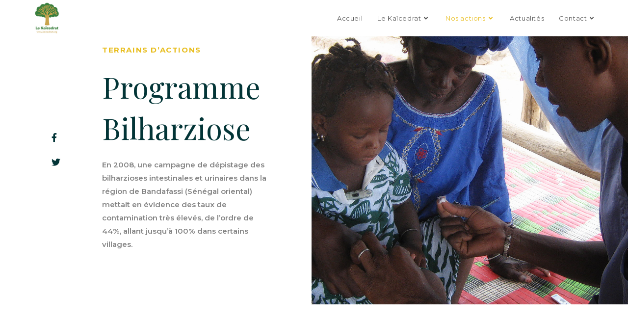

--- FILE ---
content_type: text/html; charset=UTF-8
request_url: https://kaicedrat.org/nos_actions/programme-bilharziose/
body_size: 23456
content:
<!DOCTYPE html>
<html class="html" lang="fr-FR">
<head>
	<meta charset="UTF-8">
	<link rel="profile" href="https://gmpg.org/xfn/11">

	<meta name='robots' content='index, follow, max-image-preview:large, max-snippet:-1, max-video-preview:-1' />
            <script type="text/javascript"> var epic_ajax_url = 'https://kaicedrat.org/?epic-ajax-request=epic-ne'; </script>
            <meta name="viewport" content="width=device-width, initial-scale=1">
	<!-- This site is optimized with the Yoast SEO plugin v16.4 - https://yoast.com/wordpress/plugins/seo/ -->
	<title>Le Programme Bilharziose - Kaicedrat</title>
	<link rel="canonical" href="https://kaicedrat.org/nos_actions/programme-bilharziose/" />
	<meta property="og:locale" content="fr_FR" />
	<meta property="og:type" content="article" />
	<meta property="og:title" content="Le Programme Bilharziose - Kaicedrat" />
	<meta property="og:description" content="Terrains d&#8217;actions Programme Bilharziose En 2008, une campagne de dépistage des bilharzioses intestinales et urinaires dans la région de Bandafassi (Sénégal oriental) mettait en évidence des taux de contamination très élevés, de l’ordre de 44%, allant jusqu’à 100% dans certains villages. Un ambitieux programme d’éradication et d’éducation sanitaire est mis en place En collaboration avec [&hellip;]" />
	<meta property="og:url" content="https://kaicedrat.org/nos_actions/programme-bilharziose/" />
	<meta property="og:site_name" content="Kaicedrat" />
	<meta property="article:modified_time" content="2021-04-30T14:42:38+00:00" />
	<meta property="og:image" content="https://kaicedrat.org/wp-content/uploads/2020/10/programme-kaicedrat.jpg" />
	<meta property="og:image:width" content="1200" />
	<meta property="og:image:height" content="1500" />
	<meta name="twitter:card" content="summary_large_image" />
	<meta name="twitter:label1" content="Durée de lecture est." />
	<meta name="twitter:data1" content="4 minutes" />
	<script type="application/ld+json" class="yoast-schema-graph">{"@context":"https://schema.org","@graph":[{"@type":"WebSite","@id":"https://kaicedrat.org/#website","url":"https://kaicedrat.org/","name":"Kaicedrat","description":"","potentialAction":[{"@type":"SearchAction","target":"https://kaicedrat.org/?s={search_term_string}","query-input":"required name=search_term_string"}],"inLanguage":"fr-FR"},{"@type":"ImageObject","@id":"https://kaicedrat.org/nos_actions/programme-bilharziose/#primaryimage","inLanguage":"fr-FR","url":"https://kaicedrat.org/wp-content/uploads/2020/10/programme-kaicedrat.jpg","contentUrl":"https://kaicedrat.org/wp-content/uploads/2020/10/programme-kaicedrat.jpg","width":1200,"height":1500},{"@type":"WebPage","@id":"https://kaicedrat.org/nos_actions/programme-bilharziose/#webpage","url":"https://kaicedrat.org/nos_actions/programme-bilharziose/","name":"Le Programme Bilharziose - Kaicedrat","isPartOf":{"@id":"https://kaicedrat.org/#website"},"primaryImageOfPage":{"@id":"https://kaicedrat.org/nos_actions/programme-bilharziose/#primaryimage"},"datePublished":"2020-10-26T09:40:02+00:00","dateModified":"2021-04-30T14:42:38+00:00","breadcrumb":{"@id":"https://kaicedrat.org/nos_actions/programme-bilharziose/#breadcrumb"},"inLanguage":"fr-FR","potentialAction":[{"@type":"ReadAction","target":["https://kaicedrat.org/nos_actions/programme-bilharziose/"]}]},{"@type":"BreadcrumbList","@id":"https://kaicedrat.org/nos_actions/programme-bilharziose/#breadcrumb","itemListElement":[{"@type":"ListItem","position":1,"item":{"@type":"WebPage","@id":"https://kaicedrat.org/","url":"https://kaicedrat.org/","name":"Accueil"}},{"@type":"ListItem","position":2,"item":{"@id":"https://kaicedrat.org/nos_actions/programme-bilharziose/#webpage"}}]}]}</script>
	<!-- / Yoast SEO plugin. -->


<link rel='dns-prefetch' href='//fonts.googleapis.com' />
<link rel="alternate" type="application/rss+xml" title="Kaicedrat &raquo; Flux" href="https://kaicedrat.org/feed/" />
<link rel="alternate" type="application/rss+xml" title="Kaicedrat &raquo; Flux des commentaires" href="https://kaicedrat.org/comments/feed/" />
		<!-- This site uses the Google Analytics by MonsterInsights plugin v7.17.0 - Using Analytics tracking - https://www.monsterinsights.com/ -->
							<script src="//www.googletagmanager.com/gtag/js?id=UA-188147457-1"  type="text/javascript" data-cfasync="false"></script>
			<script type="text/javascript" data-cfasync="false">
				var mi_version = '7.17.0';
				var mi_track_user = true;
				var mi_no_track_reason = '';
				
								var disableStr = 'ga-disable-UA-188147457-1';

				/* Function to detect opted out users */
				function __gtagTrackerIsOptedOut() {
					return document.cookie.indexOf( disableStr + '=true' ) > - 1;
				}

				/* Disable tracking if the opt-out cookie exists. */
				if ( __gtagTrackerIsOptedOut() ) {
					window[disableStr] = true;
				}

				/* Opt-out function */
				function __gtagTrackerOptout() {
					document.cookie = disableStr + '=true; expires=Thu, 31 Dec 2099 23:59:59 UTC; path=/';
					window[disableStr] = true;
				}

				if ( 'undefined' === typeof gaOptout ) {
					function gaOptout() {
						__gtagTrackerOptout();
					}
				}
								window.dataLayer = window.dataLayer || [];
				if ( mi_track_user ) {
					function __gtagTracker() {dataLayer.push( arguments );}
					__gtagTracker( 'js', new Date() );
					__gtagTracker( 'set', {
						'developer_id.dZGIzZG' : true,
						                    });
					__gtagTracker( 'config', 'UA-188147457-1', {
						forceSSL:true,link_attribution:true,					} );
										window.gtag = __gtagTracker;										(
						function () {
							/* https://developers.google.com/analytics/devguides/collection/analyticsjs/ */
							/* ga and __gaTracker compatibility shim. */
							var noopfn = function () {
								return null;
							};
							var newtracker = function () {
								return new Tracker();
							};
							var Tracker = function () {
								return null;
							};
							var p = Tracker.prototype;
							p.get = noopfn;
							p.set = noopfn;
							p.send = function (){
								var args = Array.prototype.slice.call(arguments);
								args.unshift( 'send' );
								__gaTracker.apply(null, args);
							};
							var __gaTracker = function () {
								var len = arguments.length;
								if ( len === 0 ) {
									return;
								}
								var f = arguments[len - 1];
								if ( typeof f !== 'object' || f === null || typeof f.hitCallback !== 'function' ) {
									if ( 'send' === arguments[0] ) {
										var hitConverted, hitObject = false, action;
										if ( 'event' === arguments[1] ) {
											if ( 'undefined' !== typeof arguments[3] ) {
												hitObject = {
													'eventAction': arguments[3],
													'eventCategory': arguments[2],
													'eventLabel': arguments[4],
													'value': arguments[5] ? arguments[5] : 1,
												}
											}
										}
										if ( typeof arguments[2] === 'object' ) {
											hitObject = arguments[2];
										}
										if ( typeof arguments[5] === 'object' ) {
											Object.assign( hitObject, arguments[5] );
										}
										if ( 'undefined' !== typeof (
											arguments[1].hitType
										) ) {
											hitObject = arguments[1];
										}
										if ( hitObject ) {
											action = 'timing' === arguments[1].hitType ? 'timing_complete' : hitObject.eventAction;
											hitConverted = mapArgs( hitObject );
											__gtagTracker( 'event', action, hitConverted );
										}
									}
									return;
								}

								function mapArgs( args ) {
									var gaKey, hit = {};
									var gaMap = {
										'eventCategory': 'event_category',
										'eventAction': 'event_action',
										'eventLabel': 'event_label',
										'eventValue': 'event_value',
										'nonInteraction': 'non_interaction',
										'timingCategory': 'event_category',
										'timingVar': 'name',
										'timingValue': 'value',
										'timingLabel': 'event_label',
									};
									for ( gaKey in gaMap ) {
										if ( 'undefined' !== typeof args[gaKey] ) {
											hit[gaMap[gaKey]] = args[gaKey];
										}
									}
									return hit;
								}

								try {
									f.hitCallback();
								} catch ( ex ) {
								}
							};
							__gaTracker.create = newtracker;
							__gaTracker.getByName = newtracker;
							__gaTracker.getAll = function () {
								return [];
							};
							__gaTracker.remove = noopfn;
							__gaTracker.loaded = true;
							window['__gaTracker'] = __gaTracker;
						}
					)();
									} else {
										console.log( "" );
					( function () {
							function __gtagTracker() {
								return null;
							}
							window['__gtagTracker'] = __gtagTracker;
							window['gtag'] = __gtagTracker;
					} )();
									}
			</script>
				<!-- / Google Analytics by MonsterInsights -->
		<script type="text/javascript">
window._wpemojiSettings = {"baseUrl":"https:\/\/s.w.org\/images\/core\/emoji\/14.0.0\/72x72\/","ext":".png","svgUrl":"https:\/\/s.w.org\/images\/core\/emoji\/14.0.0\/svg\/","svgExt":".svg","source":{"concatemoji":"https:\/\/kaicedrat.org\/wp-includes\/js\/wp-emoji-release.min.js?ver=6.1.9"}};
/*! This file is auto-generated */
!function(e,a,t){var n,r,o,i=a.createElement("canvas"),p=i.getContext&&i.getContext("2d");function s(e,t){var a=String.fromCharCode,e=(p.clearRect(0,0,i.width,i.height),p.fillText(a.apply(this,e),0,0),i.toDataURL());return p.clearRect(0,0,i.width,i.height),p.fillText(a.apply(this,t),0,0),e===i.toDataURL()}function c(e){var t=a.createElement("script");t.src=e,t.defer=t.type="text/javascript",a.getElementsByTagName("head")[0].appendChild(t)}for(o=Array("flag","emoji"),t.supports={everything:!0,everythingExceptFlag:!0},r=0;r<o.length;r++)t.supports[o[r]]=function(e){if(p&&p.fillText)switch(p.textBaseline="top",p.font="600 32px Arial",e){case"flag":return s([127987,65039,8205,9895,65039],[127987,65039,8203,9895,65039])?!1:!s([55356,56826,55356,56819],[55356,56826,8203,55356,56819])&&!s([55356,57332,56128,56423,56128,56418,56128,56421,56128,56430,56128,56423,56128,56447],[55356,57332,8203,56128,56423,8203,56128,56418,8203,56128,56421,8203,56128,56430,8203,56128,56423,8203,56128,56447]);case"emoji":return!s([129777,127995,8205,129778,127999],[129777,127995,8203,129778,127999])}return!1}(o[r]),t.supports.everything=t.supports.everything&&t.supports[o[r]],"flag"!==o[r]&&(t.supports.everythingExceptFlag=t.supports.everythingExceptFlag&&t.supports[o[r]]);t.supports.everythingExceptFlag=t.supports.everythingExceptFlag&&!t.supports.flag,t.DOMReady=!1,t.readyCallback=function(){t.DOMReady=!0},t.supports.everything||(n=function(){t.readyCallback()},a.addEventListener?(a.addEventListener("DOMContentLoaded",n,!1),e.addEventListener("load",n,!1)):(e.attachEvent("onload",n),a.attachEvent("onreadystatechange",function(){"complete"===a.readyState&&t.readyCallback()})),(e=t.source||{}).concatemoji?c(e.concatemoji):e.wpemoji&&e.twemoji&&(c(e.twemoji),c(e.wpemoji)))}(window,document,window._wpemojiSettings);
</script>
<style type="text/css">
img.wp-smiley,
img.emoji {
	display: inline !important;
	border: none !important;
	box-shadow: none !important;
	height: 1em !important;
	width: 1em !important;
	margin: 0 0.07em !important;
	vertical-align: -0.1em !important;
	background: none !important;
	padding: 0 !important;
}
</style>
	<link rel='stylesheet' id='wp-block-library-css' href='https://kaicedrat.org/wp-includes/css/dist/block-library/style.min.css?ver=6.1.9' type='text/css' media='all' />
<style id='wp-block-library-theme-inline-css' type='text/css'>
.wp-block-audio figcaption{color:#555;font-size:13px;text-align:center}.is-dark-theme .wp-block-audio figcaption{color:hsla(0,0%,100%,.65)}.wp-block-audio{margin:0 0 1em}.wp-block-code{border:1px solid #ccc;border-radius:4px;font-family:Menlo,Consolas,monaco,monospace;padding:.8em 1em}.wp-block-embed figcaption{color:#555;font-size:13px;text-align:center}.is-dark-theme .wp-block-embed figcaption{color:hsla(0,0%,100%,.65)}.wp-block-embed{margin:0 0 1em}.blocks-gallery-caption{color:#555;font-size:13px;text-align:center}.is-dark-theme .blocks-gallery-caption{color:hsla(0,0%,100%,.65)}.wp-block-image figcaption{color:#555;font-size:13px;text-align:center}.is-dark-theme .wp-block-image figcaption{color:hsla(0,0%,100%,.65)}.wp-block-image{margin:0 0 1em}.wp-block-pullquote{border-top:4px solid;border-bottom:4px solid;margin-bottom:1.75em;color:currentColor}.wp-block-pullquote__citation,.wp-block-pullquote cite,.wp-block-pullquote footer{color:currentColor;text-transform:uppercase;font-size:.8125em;font-style:normal}.wp-block-quote{border-left:.25em solid;margin:0 0 1.75em;padding-left:1em}.wp-block-quote cite,.wp-block-quote footer{color:currentColor;font-size:.8125em;position:relative;font-style:normal}.wp-block-quote.has-text-align-right{border-left:none;border-right:.25em solid;padding-left:0;padding-right:1em}.wp-block-quote.has-text-align-center{border:none;padding-left:0}.wp-block-quote.is-large,.wp-block-quote.is-style-large,.wp-block-quote.is-style-plain{border:none}.wp-block-search .wp-block-search__label{font-weight:700}.wp-block-search__button{border:1px solid #ccc;padding:.375em .625em}:where(.wp-block-group.has-background){padding:1.25em 2.375em}.wp-block-separator.has-css-opacity{opacity:.4}.wp-block-separator{border:none;border-bottom:2px solid;margin-left:auto;margin-right:auto}.wp-block-separator.has-alpha-channel-opacity{opacity:1}.wp-block-separator:not(.is-style-wide):not(.is-style-dots){width:100px}.wp-block-separator.has-background:not(.is-style-dots){border-bottom:none;height:1px}.wp-block-separator.has-background:not(.is-style-wide):not(.is-style-dots){height:2px}.wp-block-table{margin:"0 0 1em 0"}.wp-block-table thead{border-bottom:3px solid}.wp-block-table tfoot{border-top:3px solid}.wp-block-table td,.wp-block-table th{word-break:normal}.wp-block-table figcaption{color:#555;font-size:13px;text-align:center}.is-dark-theme .wp-block-table figcaption{color:hsla(0,0%,100%,.65)}.wp-block-video figcaption{color:#555;font-size:13px;text-align:center}.is-dark-theme .wp-block-video figcaption{color:hsla(0,0%,100%,.65)}.wp-block-video{margin:0 0 1em}.wp-block-template-part.has-background{padding:1.25em 2.375em;margin-top:0;margin-bottom:0}
</style>
<link rel='stylesheet' id='noptin_front-css' href='https://kaicedrat.org/wp-content/plugins/newsletter-optin-box/includes/assets/css/frontend.css?ver=1623676228' type='text/css' media='all' />
<link rel='stylesheet' id='classic-theme-styles-css' href='https://kaicedrat.org/wp-includes/css/classic-themes.min.css?ver=1' type='text/css' media='all' />
<style id='global-styles-inline-css' type='text/css'>
body{--wp--preset--color--black: #000000;--wp--preset--color--cyan-bluish-gray: #abb8c3;--wp--preset--color--white: #ffffff;--wp--preset--color--pale-pink: #f78da7;--wp--preset--color--vivid-red: #cf2e2e;--wp--preset--color--luminous-vivid-orange: #ff6900;--wp--preset--color--luminous-vivid-amber: #fcb900;--wp--preset--color--light-green-cyan: #7bdcb5;--wp--preset--color--vivid-green-cyan: #00d084;--wp--preset--color--pale-cyan-blue: #8ed1fc;--wp--preset--color--vivid-cyan-blue: #0693e3;--wp--preset--color--vivid-purple: #9b51e0;--wp--preset--gradient--vivid-cyan-blue-to-vivid-purple: linear-gradient(135deg,rgba(6,147,227,1) 0%,rgb(155,81,224) 100%);--wp--preset--gradient--light-green-cyan-to-vivid-green-cyan: linear-gradient(135deg,rgb(122,220,180) 0%,rgb(0,208,130) 100%);--wp--preset--gradient--luminous-vivid-amber-to-luminous-vivid-orange: linear-gradient(135deg,rgba(252,185,0,1) 0%,rgba(255,105,0,1) 100%);--wp--preset--gradient--luminous-vivid-orange-to-vivid-red: linear-gradient(135deg,rgba(255,105,0,1) 0%,rgb(207,46,46) 100%);--wp--preset--gradient--very-light-gray-to-cyan-bluish-gray: linear-gradient(135deg,rgb(238,238,238) 0%,rgb(169,184,195) 100%);--wp--preset--gradient--cool-to-warm-spectrum: linear-gradient(135deg,rgb(74,234,220) 0%,rgb(151,120,209) 20%,rgb(207,42,186) 40%,rgb(238,44,130) 60%,rgb(251,105,98) 80%,rgb(254,248,76) 100%);--wp--preset--gradient--blush-light-purple: linear-gradient(135deg,rgb(255,206,236) 0%,rgb(152,150,240) 100%);--wp--preset--gradient--blush-bordeaux: linear-gradient(135deg,rgb(254,205,165) 0%,rgb(254,45,45) 50%,rgb(107,0,62) 100%);--wp--preset--gradient--luminous-dusk: linear-gradient(135deg,rgb(255,203,112) 0%,rgb(199,81,192) 50%,rgb(65,88,208) 100%);--wp--preset--gradient--pale-ocean: linear-gradient(135deg,rgb(255,245,203) 0%,rgb(182,227,212) 50%,rgb(51,167,181) 100%);--wp--preset--gradient--electric-grass: linear-gradient(135deg,rgb(202,248,128) 0%,rgb(113,206,126) 100%);--wp--preset--gradient--midnight: linear-gradient(135deg,rgb(2,3,129) 0%,rgb(40,116,252) 100%);--wp--preset--duotone--dark-grayscale: url('#wp-duotone-dark-grayscale');--wp--preset--duotone--grayscale: url('#wp-duotone-grayscale');--wp--preset--duotone--purple-yellow: url('#wp-duotone-purple-yellow');--wp--preset--duotone--blue-red: url('#wp-duotone-blue-red');--wp--preset--duotone--midnight: url('#wp-duotone-midnight');--wp--preset--duotone--magenta-yellow: url('#wp-duotone-magenta-yellow');--wp--preset--duotone--purple-green: url('#wp-duotone-purple-green');--wp--preset--duotone--blue-orange: url('#wp-duotone-blue-orange');--wp--preset--font-size--small: 13px;--wp--preset--font-size--medium: 20px;--wp--preset--font-size--large: 36px;--wp--preset--font-size--x-large: 42px;--wp--preset--spacing--20: 0.44rem;--wp--preset--spacing--30: 0.67rem;--wp--preset--spacing--40: 1rem;--wp--preset--spacing--50: 1.5rem;--wp--preset--spacing--60: 2.25rem;--wp--preset--spacing--70: 3.38rem;--wp--preset--spacing--80: 5.06rem;}:where(.is-layout-flex){gap: 0.5em;}body .is-layout-flow > .alignleft{float: left;margin-inline-start: 0;margin-inline-end: 2em;}body .is-layout-flow > .alignright{float: right;margin-inline-start: 2em;margin-inline-end: 0;}body .is-layout-flow > .aligncenter{margin-left: auto !important;margin-right: auto !important;}body .is-layout-constrained > .alignleft{float: left;margin-inline-start: 0;margin-inline-end: 2em;}body .is-layout-constrained > .alignright{float: right;margin-inline-start: 2em;margin-inline-end: 0;}body .is-layout-constrained > .aligncenter{margin-left: auto !important;margin-right: auto !important;}body .is-layout-constrained > :where(:not(.alignleft):not(.alignright):not(.alignfull)){max-width: var(--wp--style--global--content-size);margin-left: auto !important;margin-right: auto !important;}body .is-layout-constrained > .alignwide{max-width: var(--wp--style--global--wide-size);}body .is-layout-flex{display: flex;}body .is-layout-flex{flex-wrap: wrap;align-items: center;}body .is-layout-flex > *{margin: 0;}:where(.wp-block-columns.is-layout-flex){gap: 2em;}.has-black-color{color: var(--wp--preset--color--black) !important;}.has-cyan-bluish-gray-color{color: var(--wp--preset--color--cyan-bluish-gray) !important;}.has-white-color{color: var(--wp--preset--color--white) !important;}.has-pale-pink-color{color: var(--wp--preset--color--pale-pink) !important;}.has-vivid-red-color{color: var(--wp--preset--color--vivid-red) !important;}.has-luminous-vivid-orange-color{color: var(--wp--preset--color--luminous-vivid-orange) !important;}.has-luminous-vivid-amber-color{color: var(--wp--preset--color--luminous-vivid-amber) !important;}.has-light-green-cyan-color{color: var(--wp--preset--color--light-green-cyan) !important;}.has-vivid-green-cyan-color{color: var(--wp--preset--color--vivid-green-cyan) !important;}.has-pale-cyan-blue-color{color: var(--wp--preset--color--pale-cyan-blue) !important;}.has-vivid-cyan-blue-color{color: var(--wp--preset--color--vivid-cyan-blue) !important;}.has-vivid-purple-color{color: var(--wp--preset--color--vivid-purple) !important;}.has-black-background-color{background-color: var(--wp--preset--color--black) !important;}.has-cyan-bluish-gray-background-color{background-color: var(--wp--preset--color--cyan-bluish-gray) !important;}.has-white-background-color{background-color: var(--wp--preset--color--white) !important;}.has-pale-pink-background-color{background-color: var(--wp--preset--color--pale-pink) !important;}.has-vivid-red-background-color{background-color: var(--wp--preset--color--vivid-red) !important;}.has-luminous-vivid-orange-background-color{background-color: var(--wp--preset--color--luminous-vivid-orange) !important;}.has-luminous-vivid-amber-background-color{background-color: var(--wp--preset--color--luminous-vivid-amber) !important;}.has-light-green-cyan-background-color{background-color: var(--wp--preset--color--light-green-cyan) !important;}.has-vivid-green-cyan-background-color{background-color: var(--wp--preset--color--vivid-green-cyan) !important;}.has-pale-cyan-blue-background-color{background-color: var(--wp--preset--color--pale-cyan-blue) !important;}.has-vivid-cyan-blue-background-color{background-color: var(--wp--preset--color--vivid-cyan-blue) !important;}.has-vivid-purple-background-color{background-color: var(--wp--preset--color--vivid-purple) !important;}.has-black-border-color{border-color: var(--wp--preset--color--black) !important;}.has-cyan-bluish-gray-border-color{border-color: var(--wp--preset--color--cyan-bluish-gray) !important;}.has-white-border-color{border-color: var(--wp--preset--color--white) !important;}.has-pale-pink-border-color{border-color: var(--wp--preset--color--pale-pink) !important;}.has-vivid-red-border-color{border-color: var(--wp--preset--color--vivid-red) !important;}.has-luminous-vivid-orange-border-color{border-color: var(--wp--preset--color--luminous-vivid-orange) !important;}.has-luminous-vivid-amber-border-color{border-color: var(--wp--preset--color--luminous-vivid-amber) !important;}.has-light-green-cyan-border-color{border-color: var(--wp--preset--color--light-green-cyan) !important;}.has-vivid-green-cyan-border-color{border-color: var(--wp--preset--color--vivid-green-cyan) !important;}.has-pale-cyan-blue-border-color{border-color: var(--wp--preset--color--pale-cyan-blue) !important;}.has-vivid-cyan-blue-border-color{border-color: var(--wp--preset--color--vivid-cyan-blue) !important;}.has-vivid-purple-border-color{border-color: var(--wp--preset--color--vivid-purple) !important;}.has-vivid-cyan-blue-to-vivid-purple-gradient-background{background: var(--wp--preset--gradient--vivid-cyan-blue-to-vivid-purple) !important;}.has-light-green-cyan-to-vivid-green-cyan-gradient-background{background: var(--wp--preset--gradient--light-green-cyan-to-vivid-green-cyan) !important;}.has-luminous-vivid-amber-to-luminous-vivid-orange-gradient-background{background: var(--wp--preset--gradient--luminous-vivid-amber-to-luminous-vivid-orange) !important;}.has-luminous-vivid-orange-to-vivid-red-gradient-background{background: var(--wp--preset--gradient--luminous-vivid-orange-to-vivid-red) !important;}.has-very-light-gray-to-cyan-bluish-gray-gradient-background{background: var(--wp--preset--gradient--very-light-gray-to-cyan-bluish-gray) !important;}.has-cool-to-warm-spectrum-gradient-background{background: var(--wp--preset--gradient--cool-to-warm-spectrum) !important;}.has-blush-light-purple-gradient-background{background: var(--wp--preset--gradient--blush-light-purple) !important;}.has-blush-bordeaux-gradient-background{background: var(--wp--preset--gradient--blush-bordeaux) !important;}.has-luminous-dusk-gradient-background{background: var(--wp--preset--gradient--luminous-dusk) !important;}.has-pale-ocean-gradient-background{background: var(--wp--preset--gradient--pale-ocean) !important;}.has-electric-grass-gradient-background{background: var(--wp--preset--gradient--electric-grass) !important;}.has-midnight-gradient-background{background: var(--wp--preset--gradient--midnight) !important;}.has-small-font-size{font-size: var(--wp--preset--font-size--small) !important;}.has-medium-font-size{font-size: var(--wp--preset--font-size--medium) !important;}.has-large-font-size{font-size: var(--wp--preset--font-size--large) !important;}.has-x-large-font-size{font-size: var(--wp--preset--font-size--x-large) !important;}
.wp-block-navigation a:where(:not(.wp-element-button)){color: inherit;}
:where(.wp-block-columns.is-layout-flex){gap: 2em;}
.wp-block-pullquote{font-size: 1.5em;line-height: 1.6;}
</style>
<link rel='stylesheet' id='hello-asso-css' href='https://kaicedrat.org/wp-content/plugins/helloasso/public/css/hello-asso-public.css?ver=1.1.6' type='text/css' media='all' />
<link rel='stylesheet' id='rs-plugin-settings-css' href='https://kaicedrat.org/wp-content/plugins/revslider/public/assets/css/rs6.css?ver=6.3.1' type='text/css' media='all' />
<style id='rs-plugin-settings-inline-css' type='text/css'>
#rs-demo-id {}
</style>
<link rel='stylesheet' id='font-awesome-css' href='https://kaicedrat.org/wp-content/themes/oceanwp/assets/fonts/fontawesome/css/all.min.css?ver=5.15.1' type='text/css' media='all' />
<link rel='stylesheet' id='simple-line-icons-css' href='https://kaicedrat.org/wp-content/themes/oceanwp/assets/css/third/simple-line-icons.min.css?ver=2.4.0' type='text/css' media='all' />
<link rel='stylesheet' id='magnific-popup-css' href='https://kaicedrat.org/wp-content/themes/oceanwp/assets/css/third/magnific-popup.min.css?ver=1.0.0' type='text/css' media='all' />
<link rel='stylesheet' id='slick-css' href='https://kaicedrat.org/wp-content/themes/oceanwp/assets/css/third/slick.min.css?ver=1.6.0' type='text/css' media='all' />
<link rel='stylesheet' id='oceanwp-style-css' href='https://kaicedrat.org/wp-content/themes/oceanwp/assets/css/style.min.css?ver=1.9.0.1606209670' type='text/css' media='all' />
<link rel='stylesheet' id='chld_thm_cfg_child-css' href='https://kaicedrat.org/wp-content/themes/oceanwp-child/style.css?ver=1.9.0.1606209670' type='text/css' media='all' />
<link rel='stylesheet' id='oceanwp-google-font-montserrat-css' href='//fonts.googleapis.com/css?family=Montserrat%3A100%2C200%2C300%2C400%2C500%2C600%2C700%2C800%2C900%2C100i%2C200i%2C300i%2C400i%2C500i%2C600i%2C700i%2C800i%2C900i&#038;subset=latin&#038;display=swap&#038;ver=6.1.9' type='text/css' media='all' />
<link rel='stylesheet' id='oceanwp-google-font-playfair-display-css' href='//fonts.googleapis.com/css?family=Playfair+Display%3A100%2C200%2C300%2C400%2C500%2C600%2C700%2C800%2C900%2C100i%2C200i%2C300i%2C400i%2C500i%2C600i%2C700i%2C800i%2C900i&#038;subset=latin&#038;display=swap&#038;ver=6.1.9' type='text/css' media='all' />
<link rel='stylesheet' id='elementor-icons-css' href='https://kaicedrat.org/wp-content/plugins/elementor/assets/lib/eicons/css/elementor-icons.min.css?ver=5.11.0' type='text/css' media='all' />
<link rel='stylesheet' id='elementor-animations-css' href='https://kaicedrat.org/wp-content/plugins/elementor/assets/lib/animations/animations.min.css?ver=3.2.4' type='text/css' media='all' />
<link rel='stylesheet' id='elementor-frontend-legacy-css' href='https://kaicedrat.org/wp-content/plugins/elementor/assets/css/frontend-legacy.min.css?ver=3.2.4' type='text/css' media='all' />
<link rel='stylesheet' id='elementor-frontend-css' href='https://kaicedrat.org/wp-content/plugins/elementor/assets/css/frontend.min.css?ver=3.2.4' type='text/css' media='all' />
<style id='elementor-frontend-inline-css' type='text/css'>
@font-face{font-family:eicons;src:url(https://kaicedrat.org/wp-content/plugins/elementor/assets/lib/eicons/fonts/eicons.eot?5.10.0);src:url(https://kaicedrat.org/wp-content/plugins/elementor/assets/lib/eicons/fonts/eicons.eot?5.10.0#iefix) format("embedded-opentype"),url(https://kaicedrat.org/wp-content/plugins/elementor/assets/lib/eicons/fonts/eicons.woff2?5.10.0) format("woff2"),url(https://kaicedrat.org/wp-content/plugins/elementor/assets/lib/eicons/fonts/eicons.woff?5.10.0) format("woff"),url(https://kaicedrat.org/wp-content/plugins/elementor/assets/lib/eicons/fonts/eicons.ttf?5.10.0) format("truetype"),url(https://kaicedrat.org/wp-content/plugins/elementor/assets/lib/eicons/fonts/eicons.svg?5.10.0#eicon) format("svg");font-weight:400;font-style:normal}
</style>
<link rel='stylesheet' id='elementor-post-6-css' href='https://kaicedrat.org/wp-content/uploads/elementor/css/post-6.css?ver=1676900461' type='text/css' media='all' />
<link rel='stylesheet' id='elementor-pro-css' href='https://kaicedrat.org/wp-content/plugins/elementor-pro/assets/css/frontend.min.css?ver=3.3.0' type='text/css' media='all' />
<link rel='stylesheet' id='elementor-global-css' href='https://kaicedrat.org/wp-content/uploads/elementor/css/global.css?ver=1676900462' type='text/css' media='all' />
<link rel='stylesheet' id='elementor-post-42-css' href='https://kaicedrat.org/wp-content/uploads/elementor/css/post-42.css?ver=1676916173' type='text/css' media='all' />
<link rel='stylesheet' id='addtoany-css' href='https://kaicedrat.org/wp-content/plugins/add-to-any/addtoany.min.css?ver=1.15' type='text/css' media='all' />
<link rel='stylesheet' id='epic-icon-css' href='https://kaicedrat.org/wp-content/plugins/epic-news-element/assets/fonts/jegicon/jegicon.css?ver=6.1.9' type='text/css' media='all' />
<link rel='stylesheet' id='epic-style-css' href='https://kaicedrat.org/wp-content/plugins/epic-news-element/assets/css/style.min.css?ver=6.1.9' type='text/css' media='all' />
<link rel='stylesheet' id='google-fonts-1-css' href='https://fonts.googleapis.com/css?family=Playfair+Display%3A100%2C100italic%2C200%2C200italic%2C300%2C300italic%2C400%2C400italic%2C500%2C500italic%2C600%2C600italic%2C700%2C700italic%2C800%2C800italic%2C900%2C900italic%7CMontserrat%3A100%2C100italic%2C200%2C200italic%2C300%2C300italic%2C400%2C400italic%2C500%2C500italic%2C600%2C600italic%2C700%2C700italic%2C800%2C800italic%2C900%2C900italic%7CRoboto%3A100%2C100italic%2C200%2C200italic%2C300%2C300italic%2C400%2C400italic%2C500%2C500italic%2C600%2C600italic%2C700%2C700italic%2C800%2C800italic%2C900%2C900italic%7CJudson%3A100%2C100italic%2C200%2C200italic%2C300%2C300italic%2C400%2C400italic%2C500%2C500italic%2C600%2C600italic%2C700%2C700italic%2C800%2C800italic%2C900%2C900italic&#038;display=auto&#038;ver=6.1.9' type='text/css' media='all' />
<link rel='stylesheet' id='elementor-icons-shared-0-css' href='https://kaicedrat.org/wp-content/plugins/elementor/assets/lib/font-awesome/css/fontawesome.min.css?ver=5.15.1' type='text/css' media='all' />
<link rel='stylesheet' id='elementor-icons-fa-brands-css' href='https://kaicedrat.org/wp-content/plugins/elementor/assets/lib/font-awesome/css/brands.min.css?ver=5.15.1' type='text/css' media='all' />
<link rel='stylesheet' id='form-template-styles-css' href='https://kaicedrat.org/wp-content/themes/oceanwp-child/assets/css/form-style.css?ver=1.9.0.1606209670' type='text/css' media='all' />
<script type='text/javascript' id='monsterinsights-frontend-script-js-extra'>
/* <![CDATA[ */
var monsterinsights_frontend = {"js_events_tracking":"true","download_extensions":"doc,pdf,ppt,zip,xls,docx,pptx,xlsx","inbound_paths":"[{\"path\":\"\\\/go\\\/\",\"label\":\"affiliate\"},{\"path\":\"\\\/recommend\\\/\",\"label\":\"affiliate\"}]","home_url":"https:\/\/kaicedrat.org","hash_tracking":"false","ua":"UA-188147457-1"};
/* ]]> */
</script>
<script type='text/javascript' src='https://kaicedrat.org/wp-content/plugins/google-analytics-for-wordpress/assets/js/frontend-gtag.min.js?ver=7.17.0' id='monsterinsights-frontend-script-js'></script>
<script type='text/javascript' src='https://kaicedrat.org/wp-includes/js/jquery/jquery.min.js?ver=3.6.1' id='jquery-core-js'></script>
<script type='text/javascript' src='https://kaicedrat.org/wp-includes/js/jquery/jquery-migrate.min.js?ver=3.3.2' id='jquery-migrate-js'></script>
<script type='text/javascript' src='https://kaicedrat.org/wp-content/plugins/add-to-any/addtoany.min.js?ver=1.1' id='addtoany-js'></script>
<script type='text/javascript' src='https://kaicedrat.org/wp-content/plugins/helloasso/public/js/hello-asso-public.js?ver=1.1.6' id='hello-asso-js'></script>
<script type='text/javascript' src='https://kaicedrat.org/wp-content/plugins/revslider/public/assets/js/rbtools.min.js?ver=6.3.1' id='tp-tools-js'></script>
<script type='text/javascript' src='https://kaicedrat.org/wp-content/plugins/revslider/public/assets/js/rs6.min.js?ver=6.3.1' id='revmin-js'></script>
<script type='text/javascript' src='https://kaicedrat.org/wp-content/plugins/give/assets/dist/js/babel-polyfill.js?ver=2.11.2' id='babel-polyfill-js'></script>
<script type='text/javascript' id='give-js-extra'>
/* <![CDATA[ */
var give_global_vars = {"ajaxurl":"https:\/\/kaicedrat.org\/wp-admin\/admin-ajax.php","checkout_nonce":"56dbb74a71","currency":"EUR","currency_sign":"\u20ac","currency_pos":"before","thousands_separator":".","decimal_separator":",","no_gateway":"Veuillez s\u00e9lectionner votre mode de paiement.","bad_minimum":"Le montant du don minimum pour ce formulaire est de","bad_maximum":"Le montant maximum du don personnalis\u00e9 pour ce formulaire est","general_loading":"Chargement\u2026","purchase_loading":"Veuillez patienter\u2026","textForOverlayScreen":"<h3>En cours...<\/h3><p>This will only take a second!<\/p>","number_decimals":"2","is_test_mode":"","give_version":"2.11.2","magnific_options":{"main_class":"give-modal","close_on_bg_click":false},"form_translation":{"payment-mode":"Veuillez s\u00e9lectionner un moyen de paiement.","give_first":"Veuillez saisir votre pr\u00e9nom.","give_email":"Veuillez saisir une adresse de messagerie valide.","give_user_login":"Identifiant ou adresse de messagerie non valide.","give_user_pass":"Saisir un mot de passe.","give_user_pass_confirm":"Confirmer le mot de passe.","give_agree_to_terms":"Vous devez \u00eatre d\u2019accord avec les termes et conditions."},"confirm_email_sent_message":"Veuillez v\u00e9rifier votre e-mail et cliquer sur le lien pour acc\u00e9der \u00e0 votre historique complet de dons.","ajax_vars":{"ajaxurl":"https:\/\/kaicedrat.org\/wp-admin\/admin-ajax.php","ajaxNonce":"2fb67126da","loading":"En cours de chargement","select_option":"Veuillez s\u00e9lectionner une option","default_gateway":"paypal-commerce","permalinks":"1","number_decimals":2},"cookie_hash":"3f12f49eb0b97be5a524343e8da4e8f6","session_nonce_cookie_name":"wp-give_session_reset_nonce_3f12f49eb0b97be5a524343e8da4e8f6","session_cookie_name":"wp-give_session_3f12f49eb0b97be5a524343e8da4e8f6","delete_session_nonce_cookie":"0"};
var giveApiSettings = {"root":"https:\/\/kaicedrat.org\/wp-json\/give-api\/v2\/","rest_base":"give-api\/v2"};
/* ]]> */
</script>
<script type='text/javascript' src='https://kaicedrat.org/wp-content/plugins/give/assets/dist/js/give.js?ver=2.11.2' id='give-js'></script>
<script type='text/javascript' src='https://kaicedrat.org/wp-content/themes/oceanwp-child/assets/js/script.js?ver=6.1.9' id='script-perso-js'></script>
<link rel="https://api.w.org/" href="https://kaicedrat.org/wp-json/" /><link rel="alternate" type="application/json" href="https://kaicedrat.org/wp-json/wp/v2/nos_actions/42" /><link rel="EditURI" type="application/rsd+xml" title="RSD" href="https://kaicedrat.org/xmlrpc.php?rsd" />
<link rel="wlwmanifest" type="application/wlwmanifest+xml" href="https://kaicedrat.org/wp-includes/wlwmanifest.xml" />
<meta name="generator" content="WordPress 6.1.9" />
<link rel='shortlink' href='https://kaicedrat.org/?p=42' />
<link rel="alternate" type="application/json+oembed" href="https://kaicedrat.org/wp-json/oembed/1.0/embed?url=https%3A%2F%2Fkaicedrat.org%2Fnos_actions%2Fprogramme-bilharziose%2F" />
<link rel="alternate" type="text/xml+oembed" href="https://kaicedrat.org/wp-json/oembed/1.0/embed?url=https%3A%2F%2Fkaicedrat.org%2Fnos_actions%2Fprogramme-bilharziose%2F&#038;format=xml" />

<script data-cfasync="false">
window.a2a_config=window.a2a_config||{};a2a_config.callbacks=[];a2a_config.overlays=[];a2a_config.templates={};a2a_localize = {
	Share: "Partager",
	Save: "Enregistrer",
	Subscribe: "S'abonner",
	Email: "E-mail",
	Bookmark: "Signet",
	ShowAll: "Montrer tout",
	ShowLess: "Montrer moins",
	FindServices: "Trouver des service(s)",
	FindAnyServiceToAddTo: "Trouver instantan&eacute;ment des services &agrave; ajouter &agrave;",
	PoweredBy: "Propuls&eacute; par",
	ShareViaEmail: "Partager par e-mail",
	SubscribeViaEmail: "S’abonner par e-mail",
	BookmarkInYourBrowser: "Ajouter un signet dans votre navigateur",
	BookmarkInstructions: "Appuyez sur Ctrl+D ou \u2318+D pour mettre cette page en signet",
	AddToYourFavorites: "Ajouter &agrave; vos favoris",
	SendFromWebOrProgram: "Envoyer depuis n’importe quelle adresse e-mail ou logiciel e-mail",
	EmailProgram: "Programme d’e-mail",
	More: "Plus&#8230;",
	ThanksForSharing: "Merci de partager !",
	ThanksForFollowing: "Merci de nous suivre !"
};

(function(d,s,a,b){a=d.createElement(s);b=d.getElementsByTagName(s)[0];a.async=1;a.src="https://static.addtoany.com/menu/page.js";b.parentNode.insertBefore(a,b);})(document,"script");
</script>
<meta name="generator" content="Give v2.11.2" />
<style type="text/css">.recentcomments a{display:inline !important;padding:0 !important;margin:0 !important;}</style><meta name="generator" content="Powered by Slider Revolution 6.3.1 - responsive, Mobile-Friendly Slider Plugin for WordPress with comfortable drag and drop interface." />
<link rel="icon" href="https://kaicedrat.org/wp-content/uploads/2020/10/LogoKaicedrat-mini-1-75x75.jpg" sizes="32x32" />
<link rel="icon" href="https://kaicedrat.org/wp-content/uploads/2020/10/LogoKaicedrat-mini-1.jpg" sizes="192x192" />
<link rel="apple-touch-icon" href="https://kaicedrat.org/wp-content/uploads/2020/10/LogoKaicedrat-mini-1.jpg" />
<meta name="msapplication-TileImage" content="https://kaicedrat.org/wp-content/uploads/2020/10/LogoKaicedrat-mini-1.jpg" />
<style id="jeg_dynamic_css" type="text/css" data-type="jeg_custom-css">.jeg_post_title, .jeg_post_title > a, jeg_archive_title { font-family: "Playfair Display",Helvetica,Arial,sans-serif;font-weight : 400; font-style : normal;  } .jeg_post_meta, .jeg_postblock .jeg_subcat_list > li > a:hover, .jeg_pl_md_card .jeg_post_category a, .jeg_postblock .jeg_subcat_list > li > a.current, .jeg_pl_md_5 .jeg_post_meta, .jeg_post_category a { font-family: Montserrat,Helvetica,Arial,sans-serif;font-weight : 200; font-style : normal;  } .jeg_post_excerpt,.jeg_readmore { font-family: Montserrat,Helvetica,Arial,sans-serif; } .jeg_heroblock .jeg_post_category a.category-rapportsmedicaux,
                    .jeg_thumb .jeg_post_category a.category-rapportsmedicaux,
                    .jeg_pl_lg_box .jeg_post_category a.category-rapportsmedicaux,
                    .jeg_pl_md_box .jeg_post_category a.category-rapportsmedicaux,
                    .jeg_postblock_carousel_2 .jeg_post_category a.category-rapportsmedicaux,
                    .jeg_slide_caption .jeg_post_category a.category-rapportsmedicaux { 
                        background-color: #e8bd1d; 
                        border-color: #e8bd1d; 
                        color: #ffffff; 
                    }</style><script type="text/javascript">function setREVStartSize(e){
			//window.requestAnimationFrame(function() {				 
				window.RSIW = window.RSIW===undefined ? window.innerWidth : window.RSIW;	
				window.RSIH = window.RSIH===undefined ? window.innerHeight : window.RSIH;	
				try {								
					var pw = document.getElementById(e.c).parentNode.offsetWidth,
						newh;
					pw = pw===0 || isNaN(pw) ? window.RSIW : pw;
					e.tabw = e.tabw===undefined ? 0 : parseInt(e.tabw);
					e.thumbw = e.thumbw===undefined ? 0 : parseInt(e.thumbw);
					e.tabh = e.tabh===undefined ? 0 : parseInt(e.tabh);
					e.thumbh = e.thumbh===undefined ? 0 : parseInt(e.thumbh);
					e.tabhide = e.tabhide===undefined ? 0 : parseInt(e.tabhide);
					e.thumbhide = e.thumbhide===undefined ? 0 : parseInt(e.thumbhide);
					e.mh = e.mh===undefined || e.mh=="" || e.mh==="auto" ? 0 : parseInt(e.mh,0);		
					if(e.layout==="fullscreen" || e.l==="fullscreen") 						
						newh = Math.max(e.mh,window.RSIH);					
					else{					
						e.gw = Array.isArray(e.gw) ? e.gw : [e.gw];
						for (var i in e.rl) if (e.gw[i]===undefined || e.gw[i]===0) e.gw[i] = e.gw[i-1];					
						e.gh = e.el===undefined || e.el==="" || (Array.isArray(e.el) && e.el.length==0)? e.gh : e.el;
						e.gh = Array.isArray(e.gh) ? e.gh : [e.gh];
						for (var i in e.rl) if (e.gh[i]===undefined || e.gh[i]===0) e.gh[i] = e.gh[i-1];
											
						var nl = new Array(e.rl.length),
							ix = 0,						
							sl;					
						e.tabw = e.tabhide>=pw ? 0 : e.tabw;
						e.thumbw = e.thumbhide>=pw ? 0 : e.thumbw;
						e.tabh = e.tabhide>=pw ? 0 : e.tabh;
						e.thumbh = e.thumbhide>=pw ? 0 : e.thumbh;					
						for (var i in e.rl) nl[i] = e.rl[i]<window.RSIW ? 0 : e.rl[i];
						sl = nl[0];									
						for (var i in nl) if (sl>nl[i] && nl[i]>0) { sl = nl[i]; ix=i;}															
						var m = pw>(e.gw[ix]+e.tabw+e.thumbw) ? 1 : (pw-(e.tabw+e.thumbw)) / (e.gw[ix]);					
						newh =  (e.gh[ix] * m) + (e.tabh + e.thumbh);
					}				
					if(window.rs_init_css===undefined) window.rs_init_css = document.head.appendChild(document.createElement("style"));					
					document.getElementById(e.c).height = newh+"px";
					window.rs_init_css.innerHTML += "#"+e.c+"_wrapper { height: "+newh+"px }";				
				} catch(e){
					console.log("Failure at Presize of Slider:" + e)
				}					   
			//});
		  };</script>
		<style type="text/css" id="wp-custom-css">
			.no-margin-para p{margin:0 !important}#site-header{position:fixed;top:0;left:0}.admin-bar #site-header{top:34px}.home #site-header{background:transparent !important}.home #site-header #menu-menu-principal >li >a{color:white !important}.home #site-header.whiteHeader{background:white !important}.home #site-header.whiteHeader #menu-menu-principal >li >a{color:#333 !important}#menu-item-2257 span{background:#E8BD1D;padding:10px 15px;text-transform:uppercase;font-weight:600;font-size:12px;letter-spacing:1px;transition:all .5s;color:white}#menu-item-2257 span:hover{background:#00BDBD;padding:10px 15px;text-transform:uppercase;font-weight:600;font-size:12px;letter-spacing:1px}.jeg_thumb .jeg_post_category a,.jeg_heroblock .jeg_post_category a{background:#00BDBD !important;padding:8px}.jeg_block_heading_6:after{background:#E8BD1D !important}.jeg_meta_author a{color:#E8BD1D}a.jeg_readmore{color:white;background:#E8BD1D;border:none;float:right}a.jeg_readmore:hover{background:#00BDBD}.jeg_block_loadmore a:hover,.jeg_block_loadmore a.active{background:#00BDBD;color:white;border:none}.jeg_postblock .jeg_post_title a:hover,.jeg_sidefeed .jeg_pl_xs_3 .jeg_post_title a:hover{color:#00BDBD}.jeg_meta_comment,.jeg_meta_author{display:none !important}.addtoany_shortcode{text-align:center}/* Footer */.footer-widgets-inner.container{width:1600px;display:flex;justify-content:space-between;align-items:flex-start;border-top:1px solid #e4e4e4;padding-top:40px}.footer-box{float:none !important;padding-right:80px !important;line-height:1.7em;padding-top:20px !important}.footer-box.span_1_of_4.col.col-1{width:40%;padding-right:60px !important;padding-top:0 !important}.footer-box.span_1_of_4.col.col-1 img{width:80px}h4.widget-title{font-family:Montserrat;text-transform:uppercase;color:rgb(232,189,29) !important;font-weight:700;font-size:14px;border:none;padding-left:0;margin-bottom:15px}/* Give */.give-embed-form-wrapper{text-align:center}.iframe-loader{display:none}		</style>
		<!-- OceanWP CSS -->
<style type="text/css">
/* Header CSS */#site-header.has-header-media .overlay-header-media{background-color:rgba(0,0,0,0.5)}#site-header #site-logo #site-logo-inner a img,#site-header.center-header #site-navigation-wrap .middle-site-logo a img{max-height:65px}.effect-one #site-navigation-wrap .dropdown-menu >li >a.menu-link >span:after,.effect-three #site-navigation-wrap .dropdown-menu >li >a.menu-link >span:after,.effect-five #site-navigation-wrap .dropdown-menu >li >a.menu-link >span:before,.effect-five #site-navigation-wrap .dropdown-menu >li >a.menu-link >span:after,.effect-nine #site-navigation-wrap .dropdown-menu >li >a.menu-link >span:before,.effect-nine #site-navigation-wrap .dropdown-menu >li >a.menu-link >span:after{background-color:#00bdbd}.effect-four #site-navigation-wrap .dropdown-menu >li >a.menu-link >span:before,.effect-four #site-navigation-wrap .dropdown-menu >li >a.menu-link >span:after,.effect-seven #site-navigation-wrap .dropdown-menu >li >a.menu-link:hover >span:after,.effect-seven #site-navigation-wrap .dropdown-menu >li.sfHover >a.menu-link >span:after{color:#00bdbd}.effect-seven #site-navigation-wrap .dropdown-menu >li >a.menu-link:hover >span:after,.effect-seven #site-navigation-wrap .dropdown-menu >li.sfHover >a.menu-link >span:after{text-shadow:10px 0 #00bdbd,-10px 0 #00bdbd}#site-navigation-wrap .dropdown-menu >li >a:hover,.oceanwp-mobile-menu-icon a:hover,#searchform-header-replace-close:hover{color:#000000}#site-navigation-wrap .dropdown-menu >li >a:hover .owp-icon use,.oceanwp-mobile-menu-icon a:hover .owp-icon use,#searchform-header-replace-close:hover .owp-icon use{stroke:#000000}#site-navigation-wrap .dropdown-menu >.current-menu-item >a,#site-navigation-wrap .dropdown-menu >.current-menu-ancestor >a,#site-navigation-wrap .dropdown-menu >.current-menu-item >a:hover,#site-navigation-wrap .dropdown-menu >.current-menu-ancestor >a:hover{color:#e8bd1d}.dropdown-menu .sub-menu,#searchform-dropdown,.current-shop-items-dropdown{border-color:#e8bd1d}.dropdown-menu ul li a.menu-link{color:#afafaf}.dropdown-menu ul li a.menu-link .owp-icon use{stroke:#afafaf}.dropdown-menu ul li a.menu-link:hover{color:#0c0c0c}.dropdown-menu ul li a.menu-link:hover .owp-icon use{stroke:#0c0c0c}/* Footer Widgets CSS */#footer-widgets{background-color:#ffffff}#footer-widgets,#footer-widgets p,#footer-widgets li a:before,#footer-widgets .contact-info-widget span.oceanwp-contact-title,#footer-widgets .recent-posts-date,#footer-widgets .recent-posts-comments,#footer-widgets .widget-recent-posts-icons li .fa{color:#838383}#footer-widgets li,#footer-widgets #wp-calendar caption,#footer-widgets #wp-calendar th,#footer-widgets #wp-calendar tbody,#footer-widgets .contact-info-widget i,#footer-widgets .oceanwp-newsletter-form-wrap input[type="email"],#footer-widgets .posts-thumbnails-widget li,#footer-widgets .social-widget li a{border-color:#ffffff}#footer-widgets .contact-info-widget .owp-icon{border-color:#ffffff}#footer-widgets .footer-box a,#footer-widgets a{color:#838383}#footer-widgets .footer-box a:hover,#footer-widgets a:hover{color:#00bdbd}/* Footer Bottom CSS */#footer-bottom{background-color:#ffffff}#footer-bottom a,#footer-bottom #footer-bottom-menu a{color:#929292}#footer-bottom a:hover,#footer-bottom #footer-bottom-menu a:hover{color:#00bdbd}/* Typography CSS */body{font-family:Montserrat;font-size:16px}h1{font-family:Playfair Display}
</style></head>

<body data-rsssl=1 class="nos_actions-template nos_actions-template-elementor_header_footer single single-nos_actions postid-42 wp-custom-logo wp-embed-responsive noptin noptin-v151 oceanwp-theme dropdown-mobile no-header-border default-breakpoint has-sidebar content-right-sidebar page-header-disabled elementor-default elementor-template-full-width elementor-kit-6 elementor-page elementor-page-42" itemscope="itemscope" itemtype="https://schema.org/WebPage">

	<svg xmlns="http://www.w3.org/2000/svg" viewBox="0 0 0 0" width="0" height="0" focusable="false" role="none" style="visibility: hidden; position: absolute; left: -9999px; overflow: hidden;" ><defs><filter id="wp-duotone-dark-grayscale"><feColorMatrix color-interpolation-filters="sRGB" type="matrix" values=" .299 .587 .114 0 0 .299 .587 .114 0 0 .299 .587 .114 0 0 .299 .587 .114 0 0 " /><feComponentTransfer color-interpolation-filters="sRGB" ><feFuncR type="table" tableValues="0 0.49803921568627" /><feFuncG type="table" tableValues="0 0.49803921568627" /><feFuncB type="table" tableValues="0 0.49803921568627" /><feFuncA type="table" tableValues="1 1" /></feComponentTransfer><feComposite in2="SourceGraphic" operator="in" /></filter></defs></svg><svg xmlns="http://www.w3.org/2000/svg" viewBox="0 0 0 0" width="0" height="0" focusable="false" role="none" style="visibility: hidden; position: absolute; left: -9999px; overflow: hidden;" ><defs><filter id="wp-duotone-grayscale"><feColorMatrix color-interpolation-filters="sRGB" type="matrix" values=" .299 .587 .114 0 0 .299 .587 .114 0 0 .299 .587 .114 0 0 .299 .587 .114 0 0 " /><feComponentTransfer color-interpolation-filters="sRGB" ><feFuncR type="table" tableValues="0 1" /><feFuncG type="table" tableValues="0 1" /><feFuncB type="table" tableValues="0 1" /><feFuncA type="table" tableValues="1 1" /></feComponentTransfer><feComposite in2="SourceGraphic" operator="in" /></filter></defs></svg><svg xmlns="http://www.w3.org/2000/svg" viewBox="0 0 0 0" width="0" height="0" focusable="false" role="none" style="visibility: hidden; position: absolute; left: -9999px; overflow: hidden;" ><defs><filter id="wp-duotone-purple-yellow"><feColorMatrix color-interpolation-filters="sRGB" type="matrix" values=" .299 .587 .114 0 0 .299 .587 .114 0 0 .299 .587 .114 0 0 .299 .587 .114 0 0 " /><feComponentTransfer color-interpolation-filters="sRGB" ><feFuncR type="table" tableValues="0.54901960784314 0.98823529411765" /><feFuncG type="table" tableValues="0 1" /><feFuncB type="table" tableValues="0.71764705882353 0.25490196078431" /><feFuncA type="table" tableValues="1 1" /></feComponentTransfer><feComposite in2="SourceGraphic" operator="in" /></filter></defs></svg><svg xmlns="http://www.w3.org/2000/svg" viewBox="0 0 0 0" width="0" height="0" focusable="false" role="none" style="visibility: hidden; position: absolute; left: -9999px; overflow: hidden;" ><defs><filter id="wp-duotone-blue-red"><feColorMatrix color-interpolation-filters="sRGB" type="matrix" values=" .299 .587 .114 0 0 .299 .587 .114 0 0 .299 .587 .114 0 0 .299 .587 .114 0 0 " /><feComponentTransfer color-interpolation-filters="sRGB" ><feFuncR type="table" tableValues="0 1" /><feFuncG type="table" tableValues="0 0.27843137254902" /><feFuncB type="table" tableValues="0.5921568627451 0.27843137254902" /><feFuncA type="table" tableValues="1 1" /></feComponentTransfer><feComposite in2="SourceGraphic" operator="in" /></filter></defs></svg><svg xmlns="http://www.w3.org/2000/svg" viewBox="0 0 0 0" width="0" height="0" focusable="false" role="none" style="visibility: hidden; position: absolute; left: -9999px; overflow: hidden;" ><defs><filter id="wp-duotone-midnight"><feColorMatrix color-interpolation-filters="sRGB" type="matrix" values=" .299 .587 .114 0 0 .299 .587 .114 0 0 .299 .587 .114 0 0 .299 .587 .114 0 0 " /><feComponentTransfer color-interpolation-filters="sRGB" ><feFuncR type="table" tableValues="0 0" /><feFuncG type="table" tableValues="0 0.64705882352941" /><feFuncB type="table" tableValues="0 1" /><feFuncA type="table" tableValues="1 1" /></feComponentTransfer><feComposite in2="SourceGraphic" operator="in" /></filter></defs></svg><svg xmlns="http://www.w3.org/2000/svg" viewBox="0 0 0 0" width="0" height="0" focusable="false" role="none" style="visibility: hidden; position: absolute; left: -9999px; overflow: hidden;" ><defs><filter id="wp-duotone-magenta-yellow"><feColorMatrix color-interpolation-filters="sRGB" type="matrix" values=" .299 .587 .114 0 0 .299 .587 .114 0 0 .299 .587 .114 0 0 .299 .587 .114 0 0 " /><feComponentTransfer color-interpolation-filters="sRGB" ><feFuncR type="table" tableValues="0.78039215686275 1" /><feFuncG type="table" tableValues="0 0.94901960784314" /><feFuncB type="table" tableValues="0.35294117647059 0.47058823529412" /><feFuncA type="table" tableValues="1 1" /></feComponentTransfer><feComposite in2="SourceGraphic" operator="in" /></filter></defs></svg><svg xmlns="http://www.w3.org/2000/svg" viewBox="0 0 0 0" width="0" height="0" focusable="false" role="none" style="visibility: hidden; position: absolute; left: -9999px; overflow: hidden;" ><defs><filter id="wp-duotone-purple-green"><feColorMatrix color-interpolation-filters="sRGB" type="matrix" values=" .299 .587 .114 0 0 .299 .587 .114 0 0 .299 .587 .114 0 0 .299 .587 .114 0 0 " /><feComponentTransfer color-interpolation-filters="sRGB" ><feFuncR type="table" tableValues="0.65098039215686 0.40392156862745" /><feFuncG type="table" tableValues="0 1" /><feFuncB type="table" tableValues="0.44705882352941 0.4" /><feFuncA type="table" tableValues="1 1" /></feComponentTransfer><feComposite in2="SourceGraphic" operator="in" /></filter></defs></svg><svg xmlns="http://www.w3.org/2000/svg" viewBox="0 0 0 0" width="0" height="0" focusable="false" role="none" style="visibility: hidden; position: absolute; left: -9999px; overflow: hidden;" ><defs><filter id="wp-duotone-blue-orange"><feColorMatrix color-interpolation-filters="sRGB" type="matrix" values=" .299 .587 .114 0 0 .299 .587 .114 0 0 .299 .587 .114 0 0 .299 .587 .114 0 0 " /><feComponentTransfer color-interpolation-filters="sRGB" ><feFuncR type="table" tableValues="0.098039215686275 1" /><feFuncG type="table" tableValues="0 0.66274509803922" /><feFuncB type="table" tableValues="0.84705882352941 0.41960784313725" /><feFuncA type="table" tableValues="1 1" /></feComponentTransfer><feComposite in2="SourceGraphic" operator="in" /></filter></defs></svg>
	
	<div id="outer-wrap" class="site clr">

		<a class="skip-link screen-reader-text" href="#main">Skip to content</a>

		
		<div id="wrap" class="clr">

			
			
<header id="site-header" class="minimal-header effect-one clr" data-height="74" itemscope="itemscope" itemtype="https://schema.org/WPHeader" role="banner">

	
					
			<div id="site-header-inner" class="clr container">

				
				

<div id="site-logo" class="clr" itemscope itemtype="https://schema.org/Brand" >

	
	<div id="site-logo-inner" class="clr">

		<a href="https://kaicedrat.org/" class="custom-logo-link" rel="home"><img width="150" height="154" src="https://kaicedrat.org/wp-content/uploads/2020/10/LogoKaicedrat-mini-1.jpg" class="custom-logo" alt="Kaicedrat" decoding="async" /></a>
	</div><!-- #site-logo-inner -->

	
	
</div><!-- #site-logo -->

			<div id="site-navigation-wrap" class="clr">
			
			
			
			<nav id="site-navigation" class="navigation main-navigation clr" itemscope="itemscope" itemtype="https://schema.org/SiteNavigationElement" role="navigation" >

				<ul id="menu-menu-principal" class="main-menu dropdown-menu sf-menu"><li id="menu-item-2048" class="menu-item menu-item-type-post_type menu-item-object-page menu-item-2048"><a href="https://kaicedrat.org/accueilancien/" class="menu-link"><span class="text-wrap">Accueil</span></a></li><li id="menu-item-259" class="menu-item menu-item-type-post_type menu-item-object-page menu-item-has-children dropdown menu-item-259"><a href="https://kaicedrat.org/le-kaicedrat/" class="menu-link"><span class="text-wrap">Le Kaïcedrat<i class="nav-arrow fa fa-angle-down" aria-hidden="true" role="img"></i></span></a>
<ul class="sub-menu">
	<li id="menu-item-2293" class="menu-item menu-item-type-post_type menu-item-object-page menu-item-2293"><a href="https://kaicedrat.org/le-kaicedrat/" class="menu-link"><span class="text-wrap">Qui sommes-nous ?</span></a></li>	<li id="menu-item-261" class="menu-item menu-item-type-post_type menu-item-object-page menu-item-261"><a href="https://kaicedrat.org/conseil-dadministration/" class="menu-link"><span class="text-wrap">Conseil d’administration</span></a></li></ul>
</li><li id="menu-item-50" class="menu-item menu-item-type-custom menu-item-object-custom current-menu-ancestor current-menu-parent menu-item-has-children dropdown menu-item-50"><a href="#" class="menu-link"><span class="text-wrap">Nos actions<i class="nav-arrow fa fa-angle-down" aria-hidden="true" role="img"></i></span></a>
<ul class="sub-menu">
	<li id="menu-item-2046" class="menu-item menu-item-type-post_type menu-item-object-nos_actions menu-item-2046"><a href="https://kaicedrat.org/nos_actions/centre-de-bala/" class="menu-link"><span class="text-wrap">Le Centre de bala</span></a></li>	<li id="menu-item-2045" class="menu-item menu-item-type-post_type menu-item-object-nos_actions menu-item-2045"><a href="https://kaicedrat.org/nos_actions/equipe-mobile-de-bala/" class="menu-link"><span class="text-wrap">Les Équipes mobiles médicales de Bala</span></a></li>	<li id="menu-item-2044" class="menu-item menu-item-type-post_type menu-item-object-nos_actions menu-item-2044"><a href="https://kaicedrat.org/nos_actions/equipe-mobile-de-dawady/" class="menu-link"><span class="text-wrap">L’Équipe mobile médicale légère de Dawady</span></a></li>	<li id="menu-item-2043" class="menu-item menu-item-type-post_type menu-item-object-nos_actions current-menu-item menu-item-2043"><a href="https://kaicedrat.org/nos_actions/programme-bilharziose/" class="menu-link"><span class="text-wrap">Le Programme Bilharziose</span></a></li></ul>
</li><li id="menu-item-1706" class="menu-item menu-item-type-post_type menu-item-object-page menu-item-home menu-item-1706"><a href="https://kaicedrat.org/" class="menu-link"><span class="text-wrap">Actualités</span></a></li><li id="menu-item-2256" class="menu-item menu-item-type-post_type menu-item-object-page menu-item-has-children dropdown menu-item-2256"><a href="https://kaicedrat.org/contact/" class="menu-link"><span class="text-wrap">Contact<i class="nav-arrow fa fa-angle-down" aria-hidden="true" role="img"></i></span></a>
<ul class="sub-menu">
	<li id="menu-item-4089" class="menu-item menu-item-type-post_type menu-item-object-page menu-item-4089"><a href="https://kaicedrat.org/contact/" class="menu-link"><span class="text-wrap">Contact</span></a></li></ul>
</li></ul>
			</nav><!-- #site-navigation -->

			
			
					</div><!-- #site-navigation-wrap -->
			
		
	
				
	<div class="oceanwp-mobile-menu-icon clr mobile-right">

		
		
		
		<a href="javascript:void(0)" class="mobile-menu"  aria-label="Menu mobile">
							<i class="fa fa-bars" aria-hidden="true"></i>
								<span class="oceanwp-text">Menu</span>
				<span class="oceanwp-close-text">Fermer</span>
						</a>

		
		
		
	</div><!-- #oceanwp-mobile-menu-navbar -->


			</div><!-- #site-header-inner -->

			
<div id="mobile-dropdown" class="clr" >

	<nav class="clr" itemscope="itemscope" itemtype="https://schema.org/SiteNavigationElement">

		<ul id="menu-menu-principal-1" class="menu"><li class="menu-item menu-item-type-post_type menu-item-object-page menu-item-2048"><a href="https://kaicedrat.org/accueilancien/">Accueil</a></li>
<li class="menu-item menu-item-type-post_type menu-item-object-page menu-item-has-children menu-item-259"><a href="https://kaicedrat.org/le-kaicedrat/">Le Kaïcedrat</a>
<ul class="sub-menu">
	<li class="menu-item menu-item-type-post_type menu-item-object-page menu-item-2293"><a href="https://kaicedrat.org/le-kaicedrat/">Qui sommes-nous ?</a></li>
	<li class="menu-item menu-item-type-post_type menu-item-object-page menu-item-261"><a href="https://kaicedrat.org/conseil-dadministration/">Conseil d’administration</a></li>
</ul>
</li>
<li class="menu-item menu-item-type-custom menu-item-object-custom current-menu-ancestor current-menu-parent menu-item-has-children menu-item-50"><a href="#">Nos actions</a>
<ul class="sub-menu">
	<li class="menu-item menu-item-type-post_type menu-item-object-nos_actions menu-item-2046"><a href="https://kaicedrat.org/nos_actions/centre-de-bala/">Le Centre de bala</a></li>
	<li class="menu-item menu-item-type-post_type menu-item-object-nos_actions menu-item-2045"><a href="https://kaicedrat.org/nos_actions/equipe-mobile-de-bala/">Les Équipes mobiles médicales de Bala</a></li>
	<li class="menu-item menu-item-type-post_type menu-item-object-nos_actions menu-item-2044"><a href="https://kaicedrat.org/nos_actions/equipe-mobile-de-dawady/">L’Équipe mobile médicale légère de Dawady</a></li>
	<li class="menu-item menu-item-type-post_type menu-item-object-nos_actions current-menu-item menu-item-2043"><a href="https://kaicedrat.org/nos_actions/programme-bilharziose/" aria-current="page">Le Programme Bilharziose</a></li>
</ul>
</li>
<li class="menu-item menu-item-type-post_type menu-item-object-page menu-item-home menu-item-1706"><a href="https://kaicedrat.org/">Actualités</a></li>
<li class="menu-item menu-item-type-post_type menu-item-object-page menu-item-has-children menu-item-2256"><a href="https://kaicedrat.org/contact/">Contact</a>
<ul class="sub-menu">
	<li class="menu-item menu-item-type-post_type menu-item-object-page menu-item-4089"><a href="https://kaicedrat.org/contact/">Contact</a></li>
</ul>
</li>
</ul>
<div id="mobile-menu-search" class="clr">
	<form method="get" action="https://kaicedrat.org/" class="mobile-searchform" role="search" aria-label="Search for:">
		<label for="ocean-mobile-search1">
			<input type="search" name="s" autocomplete="off" placeholder="Rechercher" />
			<button type="submit" class="searchform-submit" aria-label="Submit search">
				<i class=" icon-magnifier" aria-hidden="true" role="img"></i>			</button>
					</label>
			</form>
</div><!-- .mobile-menu-search -->

	</nav>

</div>

			
			
		
		
</header><!-- #site-header -->


			
			<main id="main" class="site-main clr"  role="main">

						<div data-elementor-type="wp-post" data-elementor-id="42" class="elementor elementor-42" data-elementor-settings="[]">
						<div class="elementor-inner">
							<div class="elementor-section-wrap">
							<section class="elementor-section elementor-top-section elementor-element elementor-element-25731f20 elementor-section-height-min-height elementor-section-items-stretch elementor-section-full_width elementor-section-height-default" data-id="25731f20" data-element_type="section">
						<div class="elementor-container elementor-column-gap-default">
							<div class="elementor-row">
					<div class="elementor-column elementor-col-33 elementor-top-column elementor-element elementor-element-a8fecd0" data-id="a8fecd0" data-element_type="column" data-settings="{&quot;background_background&quot;:&quot;classic&quot;}">
			<div class="elementor-column-wrap elementor-element-populated">
							<div class="elementor-widget-wrap">
						<div class="elementor-element elementor-element-c72b691 elementor-align-left elementor-widget__width-auto elementor-absolute elementor-hidden-phone elementor-icon-list--layout-traditional elementor-list-item-link-full_width elementor-widget elementor-widget-icon-list" data-id="c72b691" data-element_type="widget" data-settings="{&quot;_position&quot;:&quot;absolute&quot;}" data-widget_type="icon-list.default">
				<div class="elementor-widget-container">
					<ul class="elementor-icon-list-items">
							<li class="elementor-icon-list-item">
					<a href="https://www.facebook.com/kaicedrat/">						<span class="elementor-icon-list-icon">
							<i aria-hidden="true" class="fab fa-facebook-f"></i>						</span>
										<span class="elementor-icon-list-text"></span>
											</a>
									</li>
								<li class="elementor-icon-list-item">
					<a href="https://twitter.com/LeKaicedrat?ref_src=twsrc%5Etfw%7Ctwcamp%5Eembeddedtimeline%7Ctwterm%5Eprofile%3ALeKaicedrat&#038;ref_url=https%3A%2F%2Fkaicedrat.org%2Ftwitter%2F">						<span class="elementor-icon-list-icon">
							<i aria-hidden="true" class="fab fa-twitter"></i>						</span>
										<span class="elementor-icon-list-text"></span>
											</a>
									</li>
						</ul>
				</div>
				</div>
						</div>
					</div>
		</div>
				<div class="elementor-column elementor-col-33 elementor-top-column elementor-element elementor-element-6ef1ee62" data-id="6ef1ee62" data-element_type="column" data-settings="{&quot;background_background&quot;:&quot;classic&quot;}">
			<div class="elementor-column-wrap elementor-element-populated">
							<div class="elementor-widget-wrap">
						<div class="elementor-element elementor-element-71579616 no-margin-para elementor-invisible elementor-widget elementor-widget-text-editor" data-id="71579616" data-element_type="widget" data-settings="{&quot;_animation&quot;:&quot;fadeIn&quot;}" data-widget_type="text-editor.default">
				<div class="elementor-widget-container">
								<div class="elementor-text-editor elementor-clearfix">
					<p>Terrains d&#8217;actions</p>					</div>
						</div>
				</div>
				<div class="elementor-element elementor-element-79cf4d36 elementor-widget elementor-widget-heading" data-id="79cf4d36" data-element_type="widget" data-widget_type="heading.default">
				<div class="elementor-widget-container">
			<h1 class="elementor-heading-title elementor-size-default">Programme Bilharziose</h1>		</div>
				</div>
				<div class="elementor-element elementor-element-78998543 elementor-invisible elementor-widget elementor-widget-text-editor" data-id="78998543" data-element_type="widget" data-settings="{&quot;_animation&quot;:&quot;fadeIn&quot;}" data-widget_type="text-editor.default">
				<div class="elementor-widget-container">
								<div class="elementor-text-editor elementor-clearfix">
					<p><strong>En 2008, une campagne de dépistage des bilharzioses intestinales et urinaires dans la région de Bandafassi (Sénégal oriental) mettait en évidence des taux de contamination très élevés, de l’ordre de 44%, allant jusqu’à 100% dans certains villages.</strong></p>					</div>
						</div>
				</div>
						</div>
					</div>
		</div>
				<div class="elementor-column elementor-col-33 elementor-top-column elementor-element elementor-element-6488474d" data-id="6488474d" data-element_type="column" data-settings="{&quot;background_background&quot;:&quot;classic&quot;,&quot;background_motion_fx_motion_fx_scrolling&quot;:&quot;yes&quot;,&quot;background_motion_fx_translateY_effect&quot;:&quot;yes&quot;,&quot;background_motion_fx_translateY_direction&quot;:&quot;negative&quot;,&quot;background_motion_fx_translateY_speed&quot;:{&quot;unit&quot;:&quot;px&quot;,&quot;size&quot;:&quot;3&quot;,&quot;sizes&quot;:[]},&quot;background_motion_fx_translateY_affectedRange&quot;:{&quot;unit&quot;:&quot;%&quot;,&quot;size&quot;:&quot;&quot;,&quot;sizes&quot;:{&quot;start&quot;:0,&quot;end&quot;:100}},&quot;background_motion_fx_devices&quot;:[&quot;desktop&quot;,&quot;tablet&quot;,&quot;mobile&quot;]}">
			<div class="elementor-column-wrap elementor-element-populated">
							<div class="elementor-widget-wrap">
						<div class="elementor-element elementor-element-7e853150 elementor-widget elementor-widget-spacer" data-id="7e853150" data-element_type="widget" data-widget_type="spacer.default">
				<div class="elementor-widget-container">
					<div class="elementor-spacer">
			<div class="elementor-spacer-inner"></div>
		</div>
				</div>
				</div>
						</div>
					</div>
		</div>
								</div>
					</div>
		</section>
				<section class="elementor-section elementor-top-section elementor-element elementor-element-5c2b8ae elementor-section-boxed elementor-section-height-default elementor-section-height-default" data-id="5c2b8ae" data-element_type="section">
						<div class="elementor-container elementor-column-gap-default">
							<div class="elementor-row">
					<div class="elementor-column elementor-col-50 elementor-top-column elementor-element elementor-element-6b2f39a4" data-id="6b2f39a4" data-element_type="column">
			<div class="elementor-column-wrap elementor-element-populated">
							<div class="elementor-widget-wrap">
						<div class="elementor-element elementor-element-6db44e57 elementor-widget elementor-widget-heading" data-id="6db44e57" data-element_type="widget" data-widget_type="heading.default">
				<div class="elementor-widget-container">
			<h2 class="elementor-heading-title elementor-size-default">Un ambitieux programme d’éradication et d’éducation sanitaire est mis en place<br></h2>		</div>
				</div>
				<div class="elementor-element elementor-element-70e007 elementor-invisible elementor-widget elementor-widget-image" data-id="70e007" data-element_type="widget" data-settings="{&quot;_animation&quot;:&quot;fadeInLeft&quot;}" data-widget_type="image.default">
				<div class="elementor-widget-container">
								<div class="elementor-image">
												<img width="497" height="35" src="https://kaicedrat.org/wp-content/uploads/2020/10/line-kaicedrat.png" class="attachment-large size-large" alt="" decoding="async" loading="lazy" />														</div>
						</div>
				</div>
				<div class="elementor-element elementor-element-004653b elementor-widget elementor-widget-image" data-id="004653b" data-element_type="widget" data-widget_type="image.default">
				<div class="elementor-widget-container">
								<div class="elementor-image">
												<img width="982" height="613" src="https://kaicedrat.org/wp-content/uploads/2020/10/figure.png" class="attachment-large size-large" alt="" decoding="async" loading="lazy" srcset="https://kaicedrat.org/wp-content/uploads/2020/10/figure.png 982w, https://kaicedrat.org/wp-content/uploads/2020/10/figure-768x479.png 768w, https://kaicedrat.org/wp-content/uploads/2020/10/figure-750x468.png 750w" sizes="(max-width: 982px) 100vw, 982px" />														</div>
						</div>
				</div>
						</div>
					</div>
		</div>
				<div class="elementor-column elementor-col-50 elementor-top-column elementor-element elementor-element-78cae1b9" data-id="78cae1b9" data-element_type="column">
			<div class="elementor-column-wrap elementor-element-populated">
							<div class="elementor-widget-wrap">
						<div class="elementor-element elementor-element-2abe3e3a elementor-drop-cap-yes elementor-drop-cap-view-default elementor-invisible elementor-widget elementor-widget-text-editor" data-id="2abe3e3a" data-element_type="widget" data-settings="{&quot;_animation&quot;:&quot;fadeIn&quot;,&quot;drop_cap&quot;:&quot;yes&quot;}" data-widget_type="text-editor.default">
				<div class="elementor-widget-container">
								<div class="elementor-text-editor elementor-clearfix">
					<p><strong>En collaboration avec les autorités sénégalaises, un ambitieux programme d’éradication et d’éducation sanitaire fut mis en place. Il permit de traiter et de suivre 3 324 enfants répartis dans 53 villages.</strong></p><p><strong>L’introduction du concept d’équipes mobiles (5 agents de santé motorisés encadrés par le médecin chef de la zone) permit de mener à bien plusieurs objectifs :</strong></p><p><strong>– le suivi des prévalences bilharziennes chez 3 324 enfants de 6 à 14 ans, scolarisés ou non, après traitement par praziquantel (mai 2008),</strong></p><p><strong>– un programme d’éducation sanitaire,</strong></p><p><strong>– la construction de 735 latrines dans 53 villages très dispersés et d’accès difficile pour certains.</strong></p><p><strong>La Figure 1 illustre le succès de ce programme : la prévalence moyenne de la bilharziose intestinale (Schistosoma mansoni), initialement de 44 % avant traitement dans les divers villages, se maintient, encore en 2015, à un taux très bas (&lt; 4 %).</strong></p>					</div>
						</div>
				</div>
						</div>
					</div>
		</div>
								</div>
					</div>
		</section>
				<section class="elementor-section elementor-top-section elementor-element elementor-element-7c3b08d7 elementor-section-full_width elementor-reverse-tablet elementor-reverse-mobile elementor-section-height-default elementor-section-height-default" data-id="7c3b08d7" data-element_type="section">
						<div class="elementor-container elementor-column-gap-default">
							<div class="elementor-row">
					<div class="elementor-column elementor-col-50 elementor-top-column elementor-element elementor-element-41e3ade5" data-id="41e3ade5" data-element_type="column">
			<div class="elementor-column-wrap elementor-element-populated">
							<div class="elementor-widget-wrap">
						<section class="elementor-section elementor-inner-section elementor-element elementor-element-7c9c44ff elementor-section-full_width elementor-reverse-tablet elementor-reverse-mobile elementor-section-height-default elementor-section-height-default" data-id="7c9c44ff" data-element_type="section">
						<div class="elementor-container elementor-column-gap-default">
							<div class="elementor-row">
					<div class="elementor-column elementor-col-50 elementor-inner-column elementor-element elementor-element-78bc9848" data-id="78bc9848" data-element_type="column">
			<div class="elementor-column-wrap elementor-element-populated">
							<div class="elementor-widget-wrap">
						<div class="elementor-element elementor-element-2d005568 elementor-invisible elementor-widget elementor-widget-text-editor" data-id="2d005568" data-element_type="widget" data-settings="{&quot;_animation&quot;:&quot;fadeIn&quot;}" data-widget_type="text-editor.default">
				<div class="elementor-widget-container">
								<div class="elementor-text-editor elementor-clearfix">
					<p><strong>Un autre succès est la réalisation de 735 latrines, les populations elles- mêmes participant à leur conception, ce qui garantit leur bonne utilisation au fil des années. Tous les villages du programme sont demandeurs…. Associées à des programmes d’éducation sanitaire, elles jouent un rôle fondamental pour éviter les ré-infestations.</strong></p><p><strong>L’implication remarquable de Charlotte Giudicelli et de François Bessin, jeunes pharmaciens diplômés, et le soutien sans faille du Kaïcedrat, concourent à la réussite de ce beau projet.</strong></p><p><strong>Il reste encore 165 latrines à construire pour atteindre l’objectif de 900 prévu à l’origine du programme. Nous comptons sur de généreux donateurs sachant que chacune d’entre elles coûte environ 150 euros.</strong></p>					</div>
						</div>
				</div>
						</div>
					</div>
		</div>
				<div class="elementor-column elementor-col-50 elementor-inner-column elementor-element elementor-element-c392738" data-id="c392738" data-element_type="column">
			<div class="elementor-column-wrap elementor-element-populated">
							<div class="elementor-widget-wrap">
						<div class="elementor-element elementor-element-404a5492 elementor-widget elementor-widget-image" data-id="404a5492" data-element_type="widget" data-settings="{&quot;motion_fx_motion_fx_scrolling&quot;:&quot;yes&quot;,&quot;motion_fx_translateY_effect&quot;:&quot;yes&quot;,&quot;motion_fx_translateY_direction&quot;:&quot;negative&quot;,&quot;motion_fx_translateY_speed&quot;:{&quot;unit&quot;:&quot;px&quot;,&quot;size&quot;:&quot;0.5&quot;,&quot;sizes&quot;:[]},&quot;motion_fx_translateY_affectedRange&quot;:{&quot;unit&quot;:&quot;%&quot;,&quot;size&quot;:&quot;&quot;,&quot;sizes&quot;:{&quot;start&quot;:&quot;0&quot;,&quot;end&quot;:&quot;30&quot;}},&quot;motion_fx_devices&quot;:[&quot;desktop&quot;]}" data-widget_type="image.default">
				<div class="elementor-widget-container">
								<div class="elementor-image">
												<img width="1200" height="1600" src="https://kaicedrat.org/wp-content/uploads/2020/10/kaicedrat-14.jpg" class="attachment-full size-full" alt="" decoding="async" loading="lazy" srcset="https://kaicedrat.org/wp-content/uploads/2020/10/kaicedrat-14.jpg 1200w, https://kaicedrat.org/wp-content/uploads/2020/10/kaicedrat-14-750x1000.jpg 750w, https://kaicedrat.org/wp-content/uploads/2020/10/kaicedrat-14-768x1024.jpg 768w, https://kaicedrat.org/wp-content/uploads/2020/10/kaicedrat-14-1152x1536.jpg 1152w, https://kaicedrat.org/wp-content/uploads/2020/10/kaicedrat-14-1140x1520.jpg 1140w" sizes="(max-width: 1200px) 100vw, 1200px" />														</div>
						</div>
				</div>
						</div>
					</div>
		</div>
								</div>
					</div>
		</section>
				<div class="elementor-element elementor-element-18fcb66 elementor-widget elementor-widget-image" data-id="18fcb66" data-element_type="widget" data-settings="{&quot;motion_fx_motion_fx_scrolling&quot;:&quot;yes&quot;,&quot;motion_fx_translateY_effect&quot;:&quot;yes&quot;,&quot;motion_fx_translateY_speed&quot;:{&quot;unit&quot;:&quot;px&quot;,&quot;size&quot;:&quot;1&quot;,&quot;sizes&quot;:[]},&quot;motion_fx_devices&quot;:[&quot;desktop&quot;],&quot;motion_fx_translateY_affectedRange&quot;:{&quot;unit&quot;:&quot;%&quot;,&quot;size&quot;:&quot;&quot;,&quot;sizes&quot;:{&quot;start&quot;:0,&quot;end&quot;:100}}}" data-widget_type="image.default">
				<div class="elementor-widget-container">
								<div class="elementor-image">
												<img width="878" height="1170" src="https://kaicedrat.org/wp-content/uploads/2017/02/Bilharziose2.jpg" class="attachment-full size-full" alt="" decoding="async" loading="lazy" srcset="https://kaicedrat.org/wp-content/uploads/2017/02/Bilharziose2.jpg 878w, https://kaicedrat.org/wp-content/uploads/2017/02/Bilharziose2-750x999.jpg 750w, https://kaicedrat.org/wp-content/uploads/2017/02/Bilharziose2-768x1023.jpg 768w" sizes="(max-width: 878px) 100vw, 878px" />														</div>
						</div>
				</div>
						</div>
					</div>
		</div>
				<div class="elementor-column elementor-col-50 elementor-top-column elementor-element elementor-element-5565c4ae" data-id="5565c4ae" data-element_type="column">
			<div class="elementor-column-wrap elementor-element-populated">
							<div class="elementor-widget-wrap">
						<div class="elementor-element elementor-element-6eceb9c1 elementor-widget elementor-widget-image" data-id="6eceb9c1" data-element_type="widget" data-settings="{&quot;motion_fx_motion_fx_scrolling&quot;:&quot;yes&quot;,&quot;motion_fx_translateY_effect&quot;:&quot;yes&quot;,&quot;motion_fx_translateY_speed&quot;:{&quot;unit&quot;:&quot;px&quot;,&quot;size&quot;:&quot;2&quot;,&quot;sizes&quot;:[]},&quot;motion_fx_devices&quot;:[&quot;desktop&quot;],&quot;motion_fx_translateY_affectedRange&quot;:{&quot;unit&quot;:&quot;%&quot;,&quot;size&quot;:&quot;&quot;,&quot;sizes&quot;:{&quot;start&quot;:0,&quot;end&quot;:100}}}" data-widget_type="image.default">
				<div class="elementor-widget-container">
								<div class="elementor-image">
												<img width="944" height="708" src="https://kaicedrat.org/wp-content/uploads/2017/02/Bilharziose4.jpg" class="attachment-full size-full" alt="" decoding="async" loading="lazy" srcset="https://kaicedrat.org/wp-content/uploads/2017/02/Bilharziose4.jpg 944w, https://kaicedrat.org/wp-content/uploads/2017/02/Bilharziose4-768x576.jpg 768w, https://kaicedrat.org/wp-content/uploads/2017/02/Bilharziose4-750x563.jpg 750w" sizes="(max-width: 944px) 100vw, 944px" />														</div>
						</div>
				</div>
						</div>
					</div>
		</div>
								</div>
					</div>
		</section>
				<section class="elementor-section elementor-top-section elementor-element elementor-element-68333d17 elementor-section-boxed elementor-section-height-default elementor-section-height-default" data-id="68333d17" data-element_type="section">
						<div class="elementor-container elementor-column-gap-default">
							<div class="elementor-row">
					<div class="elementor-column elementor-col-50 elementor-top-column elementor-element elementor-element-1b59f06d" data-id="1b59f06d" data-element_type="column">
			<div class="elementor-column-wrap elementor-element-populated">
							<div class="elementor-widget-wrap">
						<div class="elementor-element elementor-element-5982bfe6 elementor-widget-divider--separator-type-pattern elementor-widget-divider--view-line elementor-widget elementor-widget-divider" data-id="5982bfe6" data-element_type="widget" data-widget_type="divider.default">
				<div class="elementor-widget-container">
					<div class="elementor-divider" style="--divider-pattern-url: url(&quot;data:image/svg+xml,%3Csvg xmlns=&#039;http://www.w3.org/2000/svg&#039; preserveAspectRatio=&#039;none&#039; overflow=&#039;visible&#039; height=&#039;100%&#039; viewBox=&#039;0 0 20 16&#039; fill=&#039;none&#039; stroke=&#039;black&#039; stroke-width=&#039;2.2&#039; stroke-linecap=&#039;square&#039; stroke-miterlimit=&#039;10&#039;%3E%3Cg transform=&#039;translate(-12.000000, 0)&#039;%3E%3Cpath d=&#039;M28,0L10,18&#039;/%3E%3Cpath d=&#039;M18,0L0,18&#039;/%3E%3Cpath d=&#039;M48,0L30,18&#039;/%3E%3Cpath d=&#039;M38,0L20,18&#039;/%3E%3C/g%3E%3C/svg%3E&quot;);">
			<span class="elementor-divider-separator">
						</span>
		</div>
				</div>
				</div>
				<div class="elementor-element elementor-element-4ba5142c elementor-widget elementor-widget-heading" data-id="4ba5142c" data-element_type="widget" data-widget_type="heading.default">
				<div class="elementor-widget-container">
			<h2 class="elementor-heading-title elementor-size-default">Nos dernières actualités</h2>		</div>
				</div>
						</div>
					</div>
		</div>
				<div class="elementor-column elementor-col-50 elementor-top-column elementor-element elementor-element-30ac00b4" data-id="30ac00b4" data-element_type="column">
			<div class="elementor-column-wrap elementor-element-populated">
							<div class="elementor-widget-wrap">
						<div class="elementor-element elementor-element-635c1fd3 elementor-posts--align-left elementor-posts__hover-none elementor-grid-tablet-3 elementor-grid-3 elementor-grid-mobile-1 elementor-posts--thumbnail-top elementor-widget elementor-widget-posts" data-id="635c1fd3" data-element_type="widget" data-settings="{&quot;cards_row_gap&quot;:{&quot;unit&quot;:&quot;px&quot;,&quot;size&quot;:&quot;50&quot;,&quot;sizes&quot;:[]},&quot;cards_columns_tablet&quot;:&quot;3&quot;,&quot;cards_columns&quot;:&quot;3&quot;,&quot;cards_columns_mobile&quot;:&quot;1&quot;}" data-widget_type="posts.cards">
				<div class="elementor-widget-container">
					<div class="elementor-posts-container elementor-posts elementor-posts--skin-cards elementor-grid">
				<article class="elementor-post elementor-grid-item post-4848 post type-post status-publish format-standard has-post-thumbnail hentry category-base-connaissance category-documentationgenerale category-fil-actu category-non-classe entry has-media">
			<div class="elementor-post__card">
				<a class="elementor-post__thumbnail__link" href="https://kaicedrat.org/2026/01/06/sur-le-terrain-au-plus-pres-de-ceux-qui-en-ont-besoin/" >
			<div class="elementor-post__thumbnail"><img width="780" height="1040" src="https://kaicedrat.org/wp-content/uploads/2025/11/PHOTO-2025-11-16-13-33-05.jpg" class="attachment-full size-full" alt="" decoding="async" loading="lazy" srcset="https://kaicedrat.org/wp-content/uploads/2025/11/PHOTO-2025-11-16-13-33-05.jpg 780w, https://kaicedrat.org/wp-content/uploads/2025/11/PHOTO-2025-11-16-13-33-05-750x1000.jpg 750w, https://kaicedrat.org/wp-content/uploads/2025/11/PHOTO-2025-11-16-13-33-05-768x1024.jpg 768w" sizes="(max-width: 780px) 100vw, 780px" /></div>
		</a>
				<div class="elementor-post__text">
				<h3 class="elementor-post__title">
			<a href="https://kaicedrat.org/2026/01/06/sur-le-terrain-au-plus-pres-de-ceux-qui-en-ont-besoin/" >
				Sur le terrain au plus près de ceux qui en ont besoin			</a>
		</h3>
				</div>
					</div>
		</article>
				<article class="elementor-post elementor-grid-item post-4828 post type-post status-publish format-standard has-post-thumbnail hentry category-base-connaissance category-documentationgenerale category-fil-actu category-non-classe entry has-media">
			<div class="elementor-post__card">
				<a class="elementor-post__thumbnail__link" href="https://kaicedrat.org/2025/11/23/on-ne-baisse-jamais-les-bras/" >
			<div class="elementor-post__thumbnail"><img width="1200" height="1600" src="https://kaicedrat.org/wp-content/uploads/2025/04/PHOTO-2025-04-11-21-11-52.jpg" class="attachment-full size-full" alt="" decoding="async" loading="lazy" srcset="https://kaicedrat.org/wp-content/uploads/2025/04/PHOTO-2025-04-11-21-11-52.jpg 1200w, https://kaicedrat.org/wp-content/uploads/2025/04/PHOTO-2025-04-11-21-11-52-750x1000.jpg 750w, https://kaicedrat.org/wp-content/uploads/2025/04/PHOTO-2025-04-11-21-11-52-768x1024.jpg 768w, https://kaicedrat.org/wp-content/uploads/2025/04/PHOTO-2025-04-11-21-11-52-1152x1536.jpg 1152w, https://kaicedrat.org/wp-content/uploads/2025/04/PHOTO-2025-04-11-21-11-52-1140x1520.jpg 1140w" sizes="(max-width: 1200px) 100vw, 1200px" /></div>
		</a>
				<div class="elementor-post__text">
				<h3 class="elementor-post__title">
			<a href="https://kaicedrat.org/2025/11/23/on-ne-baisse-jamais-les-bras/" >
				On ne baisse jamais les bras!			</a>
		</h3>
				</div>
					</div>
		</article>
				<article class="elementor-post elementor-grid-item post-4801 post type-post status-publish format-standard has-post-thumbnail hentry category-fil-actu entry has-media">
			<div class="elementor-post__card">
				<a class="elementor-post__thumbnail__link" href="https://kaicedrat.org/2025/11/05/incendie-du-centre-en-2024/" >
			<div class="elementor-post__thumbnail"><img width="1080" height="810" src="https://kaicedrat.org/wp-content/uploads/2025/11/reconstruction-kaicedrat-nov2024.jpg" class="attachment-full size-full" alt="" decoding="async" loading="lazy" srcset="https://kaicedrat.org/wp-content/uploads/2025/11/reconstruction-kaicedrat-nov2024.jpg 1080w, https://kaicedrat.org/wp-content/uploads/2025/11/reconstruction-kaicedrat-nov2024-1000x750.jpg 1000w, https://kaicedrat.org/wp-content/uploads/2025/11/reconstruction-kaicedrat-nov2024-1024x768.jpg 1024w, https://kaicedrat.org/wp-content/uploads/2025/11/reconstruction-kaicedrat-nov2024-768x576.jpg 768w, https://kaicedrat.org/wp-content/uploads/2025/11/reconstruction-kaicedrat-nov2024-750x563.jpg 750w" sizes="(max-width: 1080px) 100vw, 1080px" /></div>
		</a>
				<div class="elementor-post__text">
				<h3 class="elementor-post__title">
			<a href="https://kaicedrat.org/2025/11/05/incendie-du-centre-en-2024/" >
				Incendie du Centre en 2024			</a>
		</h3>
				</div>
					</div>
		</article>
				</div>
				</div>
				</div>
						</div>
					</div>
		</div>
								</div>
					</div>
		</section>
				<section class="elementor-section elementor-top-section elementor-element elementor-element-63ade26 elementor-section-full_width elementor-section-height-min-height elementor-section-items-stretch elementor-section-content-bottom elementor-section-height-default" data-id="63ade26" data-element_type="section">
						<div class="elementor-container elementor-column-gap-no">
							<div class="elementor-row">
					<div class="elementor-column elementor-col-50 elementor-top-column elementor-element elementor-element-8e5ec4a" data-id="8e5ec4a" data-element_type="column" data-settings="{&quot;background_background&quot;:&quot;classic&quot;}">
			<div class="elementor-column-wrap elementor-element-populated">
					<div class="elementor-background-overlay"></div>
							<div class="elementor-widget-wrap">
						<div class="elementor-element elementor-element-1c5e7be elementor-invisible elementor-widget elementor-widget-heading" data-id="1c5e7be" data-element_type="widget" data-settings="{&quot;_animation&quot;:&quot;fadeInUp&quot;}" data-widget_type="heading.default">
				<div class="elementor-widget-container">
			<h1 class="elementor-heading-title elementor-size-default">Aidons-les ensemble</h1>		</div>
				</div>
				<div class="elementor-element elementor-element-b3d2b84 elementor-invisible elementor-widget elementor-widget-image" data-id="b3d2b84" data-element_type="widget" data-settings="{&quot;_animation&quot;:&quot;fadeInLeft&quot;}" data-widget_type="image.default">
				<div class="elementor-widget-container">
								<div class="elementor-image">
												<img width="497" height="35" src="https://kaicedrat.org/wp-content/uploads/2020/10/white-line-kaicedrat.png" class="attachment-large size-large" alt="" decoding="async" loading="lazy" />														</div>
						</div>
				</div>
				<div class="elementor-element elementor-element-b857f42 elementor-invisible elementor-widget elementor-widget-heading" data-id="b857f42" data-element_type="widget" data-settings="{&quot;_animation&quot;:&quot;fadeIn&quot;}" data-widget_type="heading.default">
				<div class="elementor-widget-container">
			<h6 class="elementor-heading-title elementor-size-default">Faire un don pour aider les mères et leurs enfants au Sénégal Oriental à bénéficier d’une alimentation suffisante et équilibrée, de soins simples et efficaces, d’un suivi de leurs vaccinations, d’une éducation sanitaire élémentaire nécessaire à leur développement.
</h6>		</div>
				</div>
				<div class="elementor-element elementor-element-af2e394 elementor-align-right elementor-invisible elementor-widget elementor-widget-button" data-id="af2e394" data-element_type="widget" data-settings="{&quot;_animation&quot;:&quot;zoomIn&quot;}" data-widget_type="button.default">
				<div class="elementor-widget-container">
					<div class="elementor-button-wrapper">
			<a href="https://kaicedrat.org/faire-un-don/" class="elementor-button-link elementor-button elementor-size-sm" role="button">
						<span class="elementor-button-content-wrapper">
						<span class="elementor-button-text">Faire un don</span>
		</span>
					</a>
		</div>
				</div>
				</div>
						</div>
					</div>
		</div>
				<div class="elementor-column elementor-col-25 elementor-top-column elementor-element elementor-element-9413ad0" data-id="9413ad0" data-element_type="column">
			<div class="elementor-column-wrap elementor-element-populated">
							<div class="elementor-widget-wrap">
						<div class="elementor-element elementor-element-0641da7 elementor-widget elementor-widget-image" data-id="0641da7" data-element_type="widget" data-settings="{&quot;motion_fx_motion_fx_mouse&quot;:&quot;yes&quot;,&quot;motion_fx_mouseTrack_effect&quot;:&quot;yes&quot;,&quot;motion_fx_mouseTrack_speed&quot;:{&quot;unit&quot;:&quot;px&quot;,&quot;size&quot;:0.4,&quot;sizes&quot;:[]}}" data-widget_type="image.default">
				<div class="elementor-widget-container">
								<div class="elementor-image">
												<img width="1600" height="1200" src="https://kaicedrat.org/wp-content/uploads/2020/11/kaicedrat-6.jpg" class="attachment-full size-full" alt="" decoding="async" loading="lazy" srcset="https://kaicedrat.org/wp-content/uploads/2020/11/kaicedrat-6.jpg 1600w, https://kaicedrat.org/wp-content/uploads/2020/11/kaicedrat-6-1000x750.jpg 1000w, https://kaicedrat.org/wp-content/uploads/2020/11/kaicedrat-6-1024x768.jpg 1024w, https://kaicedrat.org/wp-content/uploads/2020/11/kaicedrat-6-768x576.jpg 768w, https://kaicedrat.org/wp-content/uploads/2020/11/kaicedrat-6-1536x1152.jpg 1536w, https://kaicedrat.org/wp-content/uploads/2020/11/kaicedrat-6-750x563.jpg 750w, https://kaicedrat.org/wp-content/uploads/2020/11/kaicedrat-6-1140x855.jpg 1140w" sizes="(max-width: 1600px) 100vw, 1600px" />														</div>
						</div>
				</div>
				<div class="elementor-element elementor-element-b71ae84 elementor-widget__width-initial elementor-absolute elementor-widget-tablet__width-initial elementor-widget-mobile__width-initial elementor-widget elementor-widget-spacer" data-id="b71ae84" data-element_type="widget" data-settings="{&quot;_position&quot;:&quot;absolute&quot;}" data-widget_type="spacer.default">
				<div class="elementor-widget-container">
					<div class="elementor-spacer">
			<div class="elementor-spacer-inner"></div>
		</div>
				</div>
				</div>
						</div>
					</div>
		</div>
				<div class="elementor-column elementor-col-25 elementor-top-column elementor-element elementor-element-a6e61e2 elementor-hidden-tablet elementor-hidden-phone" data-id="a6e61e2" data-element_type="column">
			<div class="elementor-column-wrap elementor-element-populated">
							<div class="elementor-widget-wrap">
						<div class="elementor-element elementor-element-af07b37 elementor-widget-mobile__width-initial animated-slow elementor-widget-tablet__width-initial elementor-invisible elementor-widget elementor-widget-spacer" data-id="af07b37" data-element_type="widget" data-settings="{&quot;_animation&quot;:&quot;fadeInRight&quot;}" data-widget_type="spacer.default">
				<div class="elementor-widget-container">
					<div class="elementor-spacer">
			<div class="elementor-spacer-inner"></div>
		</div>
				</div>
				</div>
						</div>
					</div>
		</div>
								</div>
					</div>
		</section>
						</div>
						</div>
					</div>
		
	</main><!-- #main -->

	
	
	
		
<footer id="footer" class="site-footer" itemscope="itemscope" itemtype="https://schema.org/WPFooter" role="contentinfo">

	
	<div id="footer-inner" class="clr">

		

<div id="footer-widgets" class="oceanwp-row clr">

	
	<div class="footer-widgets-inner container">

					<div class="footer-box span_1_of_4 col col-1">
				<div id="media_image-2" class="footer-widget widget_media_image clr"><img width="150" height="154" src="https://kaicedrat.org/wp-content/uploads/2020/10/LogoKaicedrat-mini-1.jpg" class="image wp-image-46  attachment-full size-full" alt="" decoding="async" loading="lazy" style="max-width: 100%; height: auto;" /></div><div id="text-2" class="footer-widget widget_text clr">			<div class="textwidget"><p>L’association Le Kaïcedrat a choisi de s’investir dans cette zone, en agissant dans une région rurale très défavorisée au Sénégal oriental. Car les populations du Sénégal oriental, en grande majorité rurales, vivent dans des conditions difficiles avec des contraintes climatiques très importantes, avec peu de ressources financières, avec un accès aux soins rare et lointain.</p>
</div>
		</div>			</div><!-- .footer-one-box -->

							<div class="footer-box span_1_of_4 col col-2">
					<div id="nav_menu-2" class="footer-widget widget_nav_menu clr"><h4 class="widget-title">Navigation</h4><div class="menu-navigation-container"><ul id="menu-navigation" class="menu"><li id="menu-item-2564" class="menu-item menu-item-type-post_type menu-item-object-page menu-item-2564"><a href="https://kaicedrat.org/accueilancien/">Accueil</a></li>
<li id="menu-item-2566" class="menu-item menu-item-type-post_type menu-item-object-page menu-item-2566"><a href="https://kaicedrat.org/le-kaicedrat/">Le Kaïcedrat</a></li>
<li id="menu-item-2565" class="menu-item menu-item-type-post_type menu-item-object-page menu-item-2565"><a href="https://kaicedrat.org/conseil-dadministration/">Conseil d’administration</a></li>
<li id="menu-item-2568" class="menu-item menu-item-type-post_type menu-item-object-page menu-item-home menu-item-2568"><a href="https://kaicedrat.org/">Actualités</a></li>
<li id="menu-item-2576" class="menu-item menu-item-type-post_type menu-item-object-page menu-item-2576"><a href="https://kaicedrat.org/contact/">Contact</a></li>
</ul></div></div>				</div><!-- .footer-one-box -->
				
							<div class="footer-box span_1_of_4 col col-3 ">
					<div id="nav_menu-3" class="footer-widget widget_nav_menu clr"><h4 class="widget-title">Nos actions</h4><div class="menu-nos-actions-container"><ul id="menu-nos-actions" class="menu"><li id="menu-item-2575" class="menu-item menu-item-type-post_type menu-item-object-nos_actions menu-item-2575"><a href="https://kaicedrat.org/nos_actions/centre-de-bala/">Le Centre de bala</a></li>
<li id="menu-item-2574" class="menu-item menu-item-type-post_type menu-item-object-nos_actions menu-item-2574"><a href="https://kaicedrat.org/nos_actions/equipe-mobile-de-bala/">Les Équipes mobiles médicales de Bala</a></li>
<li id="menu-item-2573" class="menu-item menu-item-type-post_type menu-item-object-nos_actions menu-item-2573"><a href="https://kaicedrat.org/nos_actions/equipe-mobile-de-dawady/">L’Équipe mobile médicale légère de Dawady</a></li>
<li id="menu-item-2572" class="menu-item menu-item-type-post_type menu-item-object-nos_actions current-menu-item menu-item-2572"><a href="https://kaicedrat.org/nos_actions/programme-bilharziose/" aria-current="page">Le Programme Bilharziose</a></li>
</ul></div></div>				</div><!-- .footer-one-box -->
				
							<div class="footer-box span_1_of_4 col col-4">
					<div id="nav_menu-4" class="footer-widget widget_nav_menu clr"><h4 class="widget-title">Documentation</h4><div class="menu-documentation-container"><ul id="menu-documentation" class="menu"><li id="menu-item-2714" class="menu-item menu-item-type-custom menu-item-object-custom menu-item-2714"><a href="https://kaicedrat.org/category/base-connaissance/">Base de connaissance</a></li>
<li id="menu-item-2559" class="menu-item menu-item-type-custom menu-item-object-custom menu-item-2559"><a href="https://kaicedrat.org/category/base-connaissance/documentationgenerale/">Documentation générale</a></li>
<li id="menu-item-2560" class="menu-item menu-item-type-custom menu-item-object-custom menu-item-2560"><a href="https://kaicedrat.org/category/base-connaissance/medecine-tropicale/">Médecine tropicale</a></li>
<li id="menu-item-2561" class="menu-item menu-item-type-custom menu-item-object-custom menu-item-2561"><a href="https://kaicedrat.org/category/rapportsmedicaux/">Rapports médicaux mensuels</a></li>
<li id="menu-item-2562" class="menu-item menu-item-type-custom menu-item-object-custom menu-item-2562"><a href="https://kaicedrat.org/category/rapport-annuel/">Rapports annuels</a></li>
</ul></div></div>				</div><!-- .footer-box -->
				
			
	</div><!-- .container -->

	
</div><!-- #footer-widgets -->



<div id="footer-bottom" class="clr no-footer-nav">

	
	<div id="footer-bottom-inner" class="container clr">

		
		
			<div id="copyright" class="clr" role="contentinfo">
				Le Kaïcedrat Ⓒ 2020 - <a href="https://kaicedrat.org/mentions-legales">Mentions légales</a> - Réalisation : I-zenah			</div><!-- #copyright -->

			
	</div><!-- #footer-bottom-inner -->

	
</div><!-- #footer-bottom -->


	</div><!-- #footer-inner -->

	
</footer><!-- #footer -->

	
	
</div><!-- #wrap -->


</div><!-- #outer-wrap -->



<a id="scroll-top" class="scroll-top-right" href="#"><i class=" fa fa-angle-up" aria-hidden="true" role="img"></i></a>




<script type='text/javascript' id='noptin_front-js-extra'>
/* <![CDATA[ */
var noptin = {"ajaxurl":"https:\/\/kaicedrat.org\/wp-admin\/admin-ajax.php","nonce":"728c6c29a6","cookie":null,"cookie_path":"\/"};
var noptin = {"ajaxurl":"https:\/\/kaicedrat.org\/wp-admin\/admin-ajax.php","nonce":"728c6c29a6","cookie":null,"cookie_path":"\/"};
/* ]]> */
</script>
<script type='text/javascript' src='https://kaicedrat.org/wp-content/plugins/newsletter-optin-box/includes/assets/js/dist/frontend.js?ver=1623676228' id='noptin_front-js'></script>
<script type='text/javascript' id='give-paypal-commerce-js-js-extra'>
/* <![CDATA[ */
var givePayPalCommerce = {"paypalCardInfoErrorPrefixes":{"expirationDateField":"Date d\u2019expiration de la carte\u00a0:","cardNumberField":"Num\u00e9ro de la carte","cardCvcField":"Card CVC:"},"cardFieldPlaceholders":{"cardNumber":"Num\u00e9ro de la carte","cardCvc":"CVC","expirationDate":"MM\/AA"},"threeDsCardAuthenticationFailedNotice":"There was a problem authenticating your payment method. Please try again. If the problem persists, please try another payment method.","errorCodeLabel":"Code d\u2019erreur","genericDonorErrorMessage":"Une erreur s\u2019est produite lors du traitement de votre don. Veuillez contacter l\u2019administrateur.","hostedCardFieldStyles":[],"supportsCustomPayments":"1","accountCountry":"FR","separatorLabel":"Or pay with card","payPalSdkQueryParameters":{"client-id":"AcrqyWcAM3B-v5zUKSont-YTGC7rUwYXY1fUnGasGUi-FC15Nm55PSz5AZujUhI4_3mofHFO_48c-PRE","merchant-id":"RU5RKXL25V642","components":"hosted-fields,buttons","locale":"fr_FR","disable-funding":"credit","vault":true,"data-partner-attribution-id":"GiveWP_SP_PCP","data-client-token":""},"textForOverlayScreen":"<h3>Don en cours de traitement...<\/h3><p>Checking donation status with PayPal.<\/p><p>This will only take a second!<\/p>"};
/* ]]> */
</script>
<script type='text/javascript' src='https://kaicedrat.org/wp-content/plugins/give/assets/dist/js/paypal-commerce.js?ver=2.11.2' id='give-paypal-commerce-js-js'></script>
<script type='text/javascript' src='https://kaicedrat.org/wp-includes/js/imagesloaded.min.js?ver=4.1.4' id='imagesloaded-js'></script>
<script type='text/javascript' src='https://kaicedrat.org/wp-content/themes/oceanwp/assets/js/third/magnific-popup.min.js?ver=1.9.0.1606209670' id='magnific-popup-js'></script>
<script type='text/javascript' src='https://kaicedrat.org/wp-content/themes/oceanwp/assets/js/third/lightbox.min.js?ver=1.9.0.1606209670' id='oceanwp-lightbox-js'></script>
<script type='text/javascript' id='oceanwp-main-js-extra'>
/* <![CDATA[ */
var oceanwpLocalize = {"isRTL":"","menuSearchStyle":"disabled","sidrSource":null,"sidrDisplace":"1","sidrSide":"left","sidrDropdownTarget":"link","verticalHeaderTarget":"link","customSelects":".woocommerce-ordering .orderby, #dropdown_product_cat, .widget_categories select, .widget_archive select, .single-product .variations_form .variations select"};
/* ]]> */
</script>
<script type='text/javascript' src='https://kaicedrat.org/wp-content/themes/oceanwp/assets/js/main.min.js?ver=1.9.0.1606209670' id='oceanwp-main-js'></script>
<script type='text/javascript' id='mediaelement-core-js-before'>
var mejsL10n = {"language":"fr","strings":{"mejs.download-file":"T\u00e9l\u00e9charger le fichier","mejs.install-flash":"Vous utilisez un navigateur qui n\u2019a pas le lecteur Flash activ\u00e9 ou install\u00e9. Veuillez activer votre extension Flash ou t\u00e9l\u00e9charger la derni\u00e8re version \u00e0 partir de cette adresse\u00a0: https:\/\/get.adobe.com\/flashplayer\/","mejs.fullscreen":"Plein \u00e9cran","mejs.play":"Lecture","mejs.pause":"Pause","mejs.time-slider":"Curseur de temps","mejs.time-help-text":"Utilisez les fl\u00e8ches droite\/gauche pour avancer d\u2019une seconde, haut\/bas pour avancer de dix secondes.","mejs.live-broadcast":"\u00c9mission en direct","mejs.volume-help-text":"Utilisez les fl\u00e8ches haut\/bas pour augmenter ou diminuer le volume.","mejs.unmute":"R\u00e9activer le son","mejs.mute":"Muet","mejs.volume-slider":"Curseur de volume","mejs.video-player":"Lecteur vid\u00e9o","mejs.audio-player":"Lecteur audio","mejs.captions-subtitles":"L\u00e9gendes\/Sous-titres","mejs.captions-chapters":"Chapitres","mejs.none":"Aucun","mejs.afrikaans":"Afrikaans","mejs.albanian":"Albanais","mejs.arabic":"Arabe","mejs.belarusian":"Bi\u00e9lorusse","mejs.bulgarian":"Bulgare","mejs.catalan":"Catalan","mejs.chinese":"Chinois","mejs.chinese-simplified":"Chinois (simplifi\u00e9)","mejs.chinese-traditional":"Chinois (traditionnel)","mejs.croatian":"Croate","mejs.czech":"Tch\u00e8que","mejs.danish":"Danois","mejs.dutch":"N\u00e9erlandais","mejs.english":"Anglais","mejs.estonian":"Estonien","mejs.filipino":"Filipino","mejs.finnish":"Finnois","mejs.french":"Fran\u00e7ais","mejs.galician":"Galicien","mejs.german":"Allemand","mejs.greek":"Grec","mejs.haitian-creole":"Cr\u00e9ole ha\u00eftien","mejs.hebrew":"H\u00e9breu","mejs.hindi":"Hindi","mejs.hungarian":"Hongrois","mejs.icelandic":"Islandais","mejs.indonesian":"Indon\u00e9sien","mejs.irish":"Irlandais","mejs.italian":"Italien","mejs.japanese":"Japonais","mejs.korean":"Cor\u00e9en","mejs.latvian":"Letton","mejs.lithuanian":"Lituanien","mejs.macedonian":"Mac\u00e9donien","mejs.malay":"Malais","mejs.maltese":"Maltais","mejs.norwegian":"Norv\u00e9gien","mejs.persian":"Perse","mejs.polish":"Polonais","mejs.portuguese":"Portugais","mejs.romanian":"Roumain","mejs.russian":"Russe","mejs.serbian":"Serbe","mejs.slovak":"Slovaque","mejs.slovenian":"Slov\u00e9nien","mejs.spanish":"Espagnol","mejs.swahili":"Swahili","mejs.swedish":"Su\u00e9dois","mejs.tagalog":"Tagalog","mejs.thai":"Thai","mejs.turkish":"Turc","mejs.ukrainian":"Ukrainien","mejs.vietnamese":"Vietnamien","mejs.welsh":"Ga\u00e9lique","mejs.yiddish":"Yiddish"}};
</script>
<script type='text/javascript' src='https://kaicedrat.org/wp-includes/js/mediaelement/mediaelement-and-player.min.js?ver=4.2.17' id='mediaelement-core-js'></script>
<script type='text/javascript' src='https://kaicedrat.org/wp-includes/js/mediaelement/mediaelement-migrate.min.js?ver=6.1.9' id='mediaelement-migrate-js'></script>
<script type='text/javascript' id='mediaelement-js-extra'>
/* <![CDATA[ */
var _wpmejsSettings = {"pluginPath":"\/wp-includes\/js\/mediaelement\/","classPrefix":"mejs-","stretching":"responsive"};
/* ]]> */
</script>
<script type='text/javascript' src='https://kaicedrat.org/wp-includes/js/mediaelement/wp-mediaelement.min.js?ver=6.1.9' id='wp-mediaelement-js'></script>
<script type='text/javascript' id='epic-script-js-extra'>
/* <![CDATA[ */
var epicoption = {"prefix":"epic_module_ajax_","rtl":"0","admin_bar":"0"};
/* ]]> */
</script>
<script type='text/javascript' src='https://kaicedrat.org/wp-content/plugins/epic-news-element/assets/js/script.min.js' id='epic-script-js'></script>
<!--[if lt IE 9]>
<script type='text/javascript' src='https://kaicedrat.org/wp-content/themes/oceanwp/assets/js/third/html5.min.js?ver=1.9.0.1606209670' id='html5shiv-js'></script>
<![endif]-->
<script type='text/javascript' src='https://kaicedrat.org/wp-content/plugins/elementor-pro/assets/js/webpack-pro.runtime.min.js?ver=3.3.0' id='elementor-pro-webpack-runtime-js'></script>
<script type='text/javascript' src='https://kaicedrat.org/wp-content/plugins/elementor/assets/js/webpack.runtime.min.js?ver=3.2.4' id='elementor-webpack-runtime-js'></script>
<script type='text/javascript' src='https://kaicedrat.org/wp-content/plugins/elementor/assets/js/frontend-modules.min.js?ver=3.2.4' id='elementor-frontend-modules-js'></script>
<script type='text/javascript' src='https://kaicedrat.org/wp-content/plugins/elementor-pro/assets/lib/sticky/jquery.sticky.min.js?ver=3.3.0' id='elementor-sticky-js'></script>
<script type='text/javascript' id='elementor-pro-frontend-js-before'>
var ElementorProFrontendConfig = {"ajaxurl":"https:\/\/kaicedrat.org\/wp-admin\/admin-ajax.php","nonce":"7320a22898","urls":{"assets":"https:\/\/kaicedrat.org\/wp-content\/plugins\/elementor-pro\/assets\/"},"i18n":{"toc_no_headings_found":"Aucun titre n\u2019a \u00e9t\u00e9 trouv\u00e9 sur cette page."},"shareButtonsNetworks":{"facebook":{"title":"Facebook","has_counter":true},"twitter":{"title":"Twitter"},"google":{"title":"Google+","has_counter":true},"linkedin":{"title":"LinkedIn","has_counter":true},"pinterest":{"title":"Pinterest","has_counter":true},"reddit":{"title":"Reddit","has_counter":true},"vk":{"title":"VK","has_counter":true},"odnoklassniki":{"title":"OK","has_counter":true},"tumblr":{"title":"Tumblr"},"digg":{"title":"Digg"},"skype":{"title":"Skype"},"stumbleupon":{"title":"StumbleUpon","has_counter":true},"mix":{"title":"Mix"},"telegram":{"title":"Telegram"},"pocket":{"title":"Pocket","has_counter":true},"xing":{"title":"XING","has_counter":true},"whatsapp":{"title":"WhatsApp"},"email":{"title":"Email"},"print":{"title":"Print"}},"facebook_sdk":{"lang":"fr_FR","app_id":""},"lottie":{"defaultAnimationUrl":"https:\/\/kaicedrat.org\/wp-content\/plugins\/elementor-pro\/modules\/lottie\/assets\/animations\/default.json"}};
</script>
<script type='text/javascript' src='https://kaicedrat.org/wp-content/plugins/elementor-pro/assets/js/frontend.min.js?ver=3.3.0' id='elementor-pro-frontend-js'></script>
<script type='text/javascript' src='https://kaicedrat.org/wp-content/plugins/elementor/assets/lib/waypoints/waypoints.min.js?ver=4.0.2' id='elementor-waypoints-js'></script>
<script type='text/javascript' src='https://kaicedrat.org/wp-includes/js/jquery/ui/core.min.js?ver=1.13.2' id='jquery-ui-core-js'></script>
<script type='text/javascript' src='https://kaicedrat.org/wp-content/plugins/elementor/assets/lib/swiper/swiper.min.js?ver=5.3.6' id='swiper-js'></script>
<script type='text/javascript' src='https://kaicedrat.org/wp-content/plugins/elementor/assets/lib/share-link/share-link.min.js?ver=3.2.4' id='share-link-js'></script>
<script type='text/javascript' src='https://kaicedrat.org/wp-content/plugins/elementor/assets/lib/dialog/dialog.min.js?ver=4.8.1' id='elementor-dialog-js'></script>
<script type='text/javascript' id='elementor-frontend-js-before'>
var elementorFrontendConfig = {"environmentMode":{"edit":false,"wpPreview":false,"isScriptDebug":false},"i18n":{"shareOnFacebook":"Partager sur Facebook","shareOnTwitter":"Partager sur Twitter","pinIt":"L\u2019\u00e9pingler","download":"T\u00e9l\u00e9charger","downloadImage":"T\u00e9l\u00e9charger une image","fullscreen":"Plein \u00e9cran","zoom":"Zoom","share":"Partager","playVideo":"Lire la vid\u00e9o","previous":"Pr\u00e9c\u00e9dent","next":"Suivant","close":"Fermer"},"is_rtl":false,"breakpoints":{"xs":0,"sm":480,"md":768,"lg":1025,"xl":1440,"xxl":1600},"responsive":{"breakpoints":{"mobile":{"label":"Mobile","value":767,"direction":"max","is_enabled":true},"mobile_extra":{"label":"Grand mobile","value":880,"direction":"max","is_enabled":false},"tablet":{"label":"Tablette","value":1024,"direction":"max","is_enabled":true},"tablet_extra":{"label":"Grande tablette","value":1365,"direction":"max","is_enabled":false},"laptop":{"label":"Portable","value":1620,"direction":"max","is_enabled":false},"widescreen":{"label":"\u00c9cran large","value":2400,"direction":"min","is_enabled":false}}},"version":"3.2.4","is_static":false,"experimentalFeatures":{"form-submissions":true,"video-playlist":true},"urls":{"assets":"https:\/\/kaicedrat.org\/wp-content\/plugins\/elementor\/assets\/"},"settings":{"page":[],"editorPreferences":[]},"kit":{"active_breakpoints":["viewport_mobile","viewport_tablet"],"global_image_lightbox":"yes","lightbox_enable_counter":"yes","lightbox_enable_fullscreen":"yes","lightbox_enable_zoom":"yes","lightbox_enable_share":"yes","lightbox_title_src":"title","lightbox_description_src":"description"},"post":{"id":42,"title":"Le%20Programme%20Bilharziose%20%E2%80%93%20Kaicedrat","excerpt":"","featuredImage":"https:\/\/kaicedrat.org\/wp-content\/uploads\/2020\/10\/programme-kaicedrat-819x1024.jpg"}};
</script>
<script type='text/javascript' src='https://kaicedrat.org/wp-content/plugins/elementor/assets/js/frontend.min.js?ver=3.2.4' id='elementor-frontend-js'></script>
<script type='text/javascript' src='https://kaicedrat.org/wp-content/plugins/elementor-pro/assets/js/preloaded-elements-handlers.min.js?ver=3.3.0' id='pro-preloaded-elements-handlers-js'></script>
<script type='text/javascript' src='https://kaicedrat.org/wp-content/plugins/elementor/assets/js/preloaded-modules.min.js?ver=3.2.4' id='preloaded-modules-js'></script>
<script type='text/javascript' src='https://kaicedrat.org/wp-content/plugins/epic-news-element/assets/js/admin/elementor-frontend.js' id='selectize-js'></script>
</body>
</html>


--- FILE ---
content_type: text/css
request_url: https://kaicedrat.org/wp-content/uploads/elementor/css/post-6.css?ver=1676900461
body_size: 532
content:
.elementor-kit-6{--e-global-color-primary:#033537;--e-global-color-secondary:#838383;--e-global-color-text:#838383;--e-global-color-accent:#E8BD1D;--e-global-typography-primary-font-family:"Playfair Display";--e-global-typography-primary-font-size:35px;--e-global-typography-primary-font-weight:300;--e-global-typography-primary-line-height:1.8em;--e-global-typography-secondary-font-family:"Montserrat";--e-global-typography-secondary-font-weight:400;--e-global-typography-text-font-family:"Montserrat";--e-global-typography-text-font-size:15px;--e-global-typography-text-font-weight:300;--e-global-typography-text-line-height:1.7em;--e-global-typography-text-letter-spacing:0px;--e-global-typography-accent-font-family:"Roboto";--e-global-typography-accent-font-weight:500;font-family:"Montserrat", Sans-serif;font-weight:400;line-height:1.4em;}.elementor-kit-6 a{color:#E8BD1D;}.elementor-kit-6 h1{font-family:"Judson", Sans-serif;font-size:58px;line-height:1.4em;}.elementor-kit-6 h2{font-family:"Judson", Sans-serif;font-size:46px;}.elementor-kit-6 button,.elementor-kit-6 input[type="button"],.elementor-kit-6 input[type="submit"],.elementor-kit-6 .elementor-button{font-family:"Montserrat", Sans-serif;font-size:10px;font-weight:400;text-transform:uppercase;line-height:3.2em;letter-spacing:0.9px;color:#FFFFFF;background-color:var( --e-global-color-accent );border-radius:0px 0px 0px 0px;}.elementor-kit-6 button:hover,.elementor-kit-6 button:focus,.elementor-kit-6 input[type="button"]:hover,.elementor-kit-6 input[type="button"]:focus,.elementor-kit-6 input[type="submit"]:hover,.elementor-kit-6 input[type="submit"]:focus,.elementor-kit-6 .elementor-button:hover,.elementor-kit-6 .elementor-button:focus{color:#FFFFFF;background-color:#00BDBD;}.elementor-kit-6 img{filter:brightness( 100% ) contrast( 100% ) saturate( 100% ) blur( 0px ) hue-rotate( 0deg );}.elementor-section.elementor-section-boxed > .elementor-container{max-width:1300px;}.elementor-widget:not(:last-child){margin-bottom:20px;}{}h1.entry-title{display:var(--page-title-display);}@media(max-width:1024px){.elementor-section.elementor-section-boxed > .elementor-container{max-width:1024px;}}@media(max-width:767px){.elementor-section.elementor-section-boxed > .elementor-container{max-width:767px;}}

--- FILE ---
content_type: text/css
request_url: https://kaicedrat.org/wp-content/uploads/elementor/css/post-42.css?ver=1676916173
body_size: 2988
content:
.elementor-42 .elementor-element.elementor-element-25731f20 > .elementor-container{min-height:620px;}.elementor-bc-flex-widget .elementor-42 .elementor-element.elementor-element-a8fecd0.elementor-column .elementor-column-wrap{align-items:center;}.elementor-42 .elementor-element.elementor-element-a8fecd0.elementor-column.elementor-element[data-element_type="column"] > .elementor-column-wrap.elementor-element-populated > .elementor-widget-wrap{align-content:center;align-items:center;}.elementor-42 .elementor-element.elementor-element-a8fecd0 > .elementor-element-populated{transition:background 0.3s, border 0.3s, border-radius 0.3s, box-shadow 0.3s;padding:0% 0% 0% 0%;}.elementor-42 .elementor-element.elementor-element-a8fecd0 > .elementor-element-populated > .elementor-background-overlay{transition:background 0.3s, border-radius 0.3s, opacity 0.3s;}.elementor-42 .elementor-element.elementor-element-c72b691 .elementor-icon-list-items:not(.elementor-inline-items) .elementor-icon-list-item:not(:last-child){padding-bottom:calc(25px/2);}.elementor-42 .elementor-element.elementor-element-c72b691 .elementor-icon-list-items:not(.elementor-inline-items) .elementor-icon-list-item:not(:first-child){margin-top:calc(25px/2);}.elementor-42 .elementor-element.elementor-element-c72b691 .elementor-icon-list-items.elementor-inline-items .elementor-icon-list-item{margin-right:calc(25px/2);margin-left:calc(25px/2);}.elementor-42 .elementor-element.elementor-element-c72b691 .elementor-icon-list-items.elementor-inline-items{margin-right:calc(-25px/2);margin-left:calc(-25px/2);}body.rtl .elementor-42 .elementor-element.elementor-element-c72b691 .elementor-icon-list-items.elementor-inline-items .elementor-icon-list-item:after{left:calc(-25px/2);}body:not(.rtl) .elementor-42 .elementor-element.elementor-element-c72b691 .elementor-icon-list-items.elementor-inline-items .elementor-icon-list-item:after{right:calc(-25px/2);}.elementor-42 .elementor-element.elementor-element-c72b691 .elementor-icon-list-icon i{color:#033537;font-size:18px;}.elementor-42 .elementor-element.elementor-element-c72b691 .elementor-icon-list-icon svg{fill:#033537;width:18px;}.elementor-42 .elementor-element.elementor-element-c72b691 .elementor-icon-list-item:hover .elementor-icon-list-icon i{color:#10ccae;}.elementor-42 .elementor-element.elementor-element-c72b691 .elementor-icon-list-item:hover .elementor-icon-list-icon svg{fill:#10ccae;}.elementor-42 .elementor-element.elementor-element-c72b691 .elementor-icon-list-icon{text-align:left;}.elementor-42 .elementor-element.elementor-element-c72b691{width:auto;max-width:auto;top:269px;}body:not(.rtl) .elementor-42 .elementor-element.elementor-element-c72b691{left:105px;}body.rtl .elementor-42 .elementor-element.elementor-element-c72b691{right:105px;}.elementor-bc-flex-widget .elementor-42 .elementor-element.elementor-element-6ef1ee62.elementor-column .elementor-column-wrap{align-items:center;}.elementor-42 .elementor-element.elementor-element-6ef1ee62.elementor-column.elementor-element[data-element_type="column"] > .elementor-column-wrap.elementor-element-populated > .elementor-widget-wrap{align-content:center;align-items:center;}.elementor-42 .elementor-element.elementor-element-6ef1ee62 > .elementor-element-populated{transition:background 0.3s, border 0.3s, border-radius 0.3s, box-shadow 0.3s;padding:0px 80px 0px 80px;}.elementor-42 .elementor-element.elementor-element-6ef1ee62 > .elementor-element-populated > .elementor-background-overlay{transition:background 0.3s, border-radius 0.3s, opacity 0.3s;}.elementor-42 .elementor-element.elementor-element-71579616{color:#E8BD1D;font-family:"Montserrat", Sans-serif;font-size:15px;font-weight:700;text-transform:uppercase;letter-spacing:1.6px;}.elementor-42 .elementor-element.elementor-element-71579616 > .elementor-widget-container{margin:0px 0px 0px 0px;padding:0px 0px 0px 0px;}.elementor-42 .elementor-element.elementor-element-79cf4d36{text-align:left;}.elementor-42 .elementor-element.elementor-element-79cf4d36 .elementor-heading-title{color:#033537;font-family:"Playfair Display", Sans-serif;font-size:60px;font-weight:300;line-height:1.4em;}.elementor-42 .elementor-element.elementor-element-78998543{color:#838383;font-family:"Montserrat", Sans-serif;font-size:15px;font-weight:300;line-height:1.8em;}.elementor-bc-flex-widget .elementor-42 .elementor-element.elementor-element-6488474d.elementor-column .elementor-column-wrap{align-items:center;}.elementor-42 .elementor-element.elementor-element-6488474d.elementor-column.elementor-element[data-element_type="column"] > .elementor-column-wrap.elementor-element-populated > .elementor-widget-wrap{align-content:center;align-items:center;}.elementor-42 .elementor-element.elementor-element-6488474d:not(.elementor-motion-effects-element-type-background) > .elementor-column-wrap, .elementor-42 .elementor-element.elementor-element-6488474d > .elementor-column-wrap > .elementor-motion-effects-container > .elementor-motion-effects-layer{background-image:url("https://kaicedrat.org/wp-content/uploads/2020/10/bala.jpg");background-position:center center;background-repeat:no-repeat;background-size:cover;}.elementor-42 .elementor-element.elementor-element-6488474d > .elementor-element-populated{transition:background 0.3s, border 0.3s, border-radius 0.3s, box-shadow 0.3s;}.elementor-42 .elementor-element.elementor-element-6488474d > .elementor-element-populated > .elementor-background-overlay{transition:background 0.3s, border-radius 0.3s, opacity 0.3s;}.elementor-42 .elementor-element.elementor-element-7e853150 .elementor-spacer-inner{height:50px;}.elementor-42 .elementor-element.elementor-element-5c2b8ae > .elementor-container{max-width:1400px;}.elementor-42 .elementor-element.elementor-element-5c2b8ae{margin-top:100px;margin-bottom:100px;}.elementor-bc-flex-widget .elementor-42 .elementor-element.elementor-element-6b2f39a4.elementor-column .elementor-column-wrap{align-items:flex-start;}.elementor-42 .elementor-element.elementor-element-6b2f39a4.elementor-column.elementor-element[data-element_type="column"] > .elementor-column-wrap.elementor-element-populated > .elementor-widget-wrap{align-content:flex-start;align-items:flex-start;}.elementor-42 .elementor-element.elementor-element-6b2f39a4 > .elementor-element-populated{padding:0px 50px 0px 0px;}.elementor-42 .elementor-element.elementor-element-6db44e57{text-align:left;}.elementor-42 .elementor-element.elementor-element-6db44e57 .elementor-heading-title{color:#033537;font-family:"Playfair Display", Sans-serif;font-size:36px;font-weight:300;line-height:1.4em;}.elementor-42 .elementor-element.elementor-element-70e007{text-align:left;}.elementor-42 .elementor-element.elementor-element-70e007 img{width:190px;}.elementor-42 .elementor-element.elementor-element-004653b{text-align:right;}.elementor-bc-flex-widget .elementor-42 .elementor-element.elementor-element-78cae1b9.elementor-column .elementor-column-wrap{align-items:flex-end;}.elementor-42 .elementor-element.elementor-element-78cae1b9.elementor-column.elementor-element[data-element_type="column"] > .elementor-column-wrap.elementor-element-populated > .elementor-widget-wrap{align-content:flex-end;align-items:flex-end;}.elementor-42 .elementor-element.elementor-element-78cae1b9 > .elementor-element-populated{padding:0px 0px 0px 100px;}.elementor-42 .elementor-element.elementor-element-2abe3e3a{color:#838383;font-family:"Montserrat", Sans-serif;font-size:15px;font-weight:300;line-height:1.8em;}.elementor-42 .elementor-element.elementor-element-2abe3e3a.elementor-drop-cap-view-stacked .elementor-drop-cap{background-color:#00BDBD;}.elementor-42 .elementor-element.elementor-element-2abe3e3a.elementor-drop-cap-view-framed .elementor-drop-cap, .elementor-42 .elementor-element.elementor-element-2abe3e3a.elementor-drop-cap-view-default .elementor-drop-cap{color:#00BDBD;border-color:#00BDBD;}body:not(.rtl) .elementor-42 .elementor-element.elementor-element-2abe3e3a .elementor-drop-cap{margin-right:10px;}body.rtl .elementor-42 .elementor-element.elementor-element-2abe3e3a .elementor-drop-cap{margin-left:10px;}.elementor-42 .elementor-element.elementor-element-2abe3e3a .elementor-drop-cap-letter{font-family:"Montserrat", Sans-serif;font-weight:500;}.elementor-42 .elementor-element.elementor-element-41e3ade5 > .elementor-element-populated{padding:0px 50px 0px 0px;}.elementor-42 .elementor-element.elementor-element-7c9c44ff{margin-top:0px;margin-bottom:30px;}.elementor-bc-flex-widget .elementor-42 .elementor-element.elementor-element-78bc9848.elementor-column .elementor-column-wrap{align-items:center;}.elementor-42 .elementor-element.elementor-element-78bc9848.elementor-column.elementor-element[data-element_type="column"] > .elementor-column-wrap.elementor-element-populated > .elementor-widget-wrap{align-content:center;align-items:center;}.elementor-42 .elementor-element.elementor-element-78bc9848 > .elementor-element-populated{padding:0px 100px 0px 50px;}.elementor-42 .elementor-element.elementor-element-2d005568{color:#838383;font-family:"Montserrat", Sans-serif;font-size:15px;font-weight:300;line-height:1.8em;}.elementor-42 .elementor-element.elementor-element-c392738 > .elementor-element-populated{padding:0px 0px 0px 0px;}.elementor-42 .elementor-element.elementor-element-404a5492{text-align:left;}.elementor-42 .elementor-element.elementor-element-404a5492 img{max-width:100%;}.elementor-42 .elementor-element.elementor-element-18fcb66{text-align:left;}.elementor-bc-flex-widget .elementor-42 .elementor-element.elementor-element-5565c4ae.elementor-column .elementor-column-wrap{align-items:flex-start;}.elementor-42 .elementor-element.elementor-element-5565c4ae.elementor-column.elementor-element[data-element_type="column"] > .elementor-column-wrap.elementor-element-populated > .elementor-widget-wrap{align-content:flex-start;align-items:flex-start;}.elementor-42 .elementor-element.elementor-element-5565c4ae > .elementor-element-populated{padding:0px 0px 0px 0px;}.elementor-42 .elementor-element.elementor-element-6eceb9c1{text-align:left;}.elementor-42 .elementor-element.elementor-element-6eceb9c1 > .elementor-widget-container{margin:0px 0px 0px 0px;padding:32% 0% 0% 0%;}.elementor-42 .elementor-element.elementor-element-68333d17 > .elementor-container{max-width:1760px;}.elementor-42 .elementor-element.elementor-element-68333d17{margin-top:100px;margin-bottom:0px;}.elementor-42 .elementor-element.elementor-element-5982bfe6{--divider-border-style:slashes;--divider-color:var( --e-global-color-accent );--divider-border-width:2.2px;--divider-pattern-height:20px;--divider-pattern-size:20px;}.elementor-42 .elementor-element.elementor-element-5982bfe6 .elementor-divider-separator{width:25%;margin:0 auto;margin-right:0;}.elementor-42 .elementor-element.elementor-element-5982bfe6 .elementor-divider{text-align:right;padding-top:5px;padding-bottom:5px;}.elementor-42 .elementor-element.elementor-element-4ba5142c{text-align:right;}.elementor-42 .elementor-element.elementor-element-4ba5142c .elementor-heading-title{color:#033537;font-family:"Playfair Display", Sans-serif;font-size:46px;font-weight:300;line-height:1.4em;}.elementor-42 .elementor-element.elementor-element-30ac00b4 > .elementor-element-populated{padding:0px 0px 0px 120px;}.elementor-42 .elementor-element.elementor-element-635c1fd3 .elementor-posts-container .elementor-post__thumbnail{padding-bottom:calc( 0.8 * 100% );}.elementor-42 .elementor-element.elementor-element-635c1fd3:after{content:"0.8";}.elementor-42 .elementor-element.elementor-element-635c1fd3 .elementor-post__meta-data span + span:before{content:"•";}.elementor-42 .elementor-element.elementor-element-635c1fd3{--grid-column-gap:30px;--grid-row-gap:50px;}.elementor-42 .elementor-element.elementor-element-635c1fd3 .elementor-post__card{border-width:0px;border-radius:0px;padding-top:0px;padding-bottom:0px;}.elementor-42 .elementor-element.elementor-element-635c1fd3 .elementor-post__text{padding:0 0px;margin-top:10px;}.elementor-42 .elementor-element.elementor-element-635c1fd3 .elementor-post__meta-data{padding:10px 0px;}.elementor-42 .elementor-element.elementor-element-635c1fd3 .elementor-post__avatar{padding-right:0px;padding-left:0px;}.elementor-42 .elementor-element.elementor-element-635c1fd3 .elementor-post__title, .elementor-42 .elementor-element.elementor-element-635c1fd3 .elementor-post__title a{color:#033537;font-family:"Playfair Display", Sans-serif;font-size:22px;font-weight:400;text-transform:capitalize;line-height:1.4em;}.elementor-42 .elementor-element.elementor-element-635c1fd3 .elementor-post__title{margin-bottom:25px;}.elementor-42 .elementor-element.elementor-element-63ade26 > .elementor-container{min-height:70vh;}.elementor-42 .elementor-element.elementor-element-63ade26 > .elementor-container > .elementor-row > .elementor-column > .elementor-column-wrap > .elementor-widget-wrap{align-content:flex-end;align-items:flex-end;}.elementor-42 .elementor-element.elementor-element-63ade26{margin-top:80px;margin-bottom:0px;padding:0px 0px 120px 0px;}.elementor-42 .elementor-element.elementor-element-8e5ec4a:not(.elementor-motion-effects-element-type-background) > .elementor-column-wrap, .elementor-42 .elementor-element.elementor-element-8e5ec4a > .elementor-column-wrap > .elementor-motion-effects-container > .elementor-motion-effects-layer{background-color:#E8BD1D;}.elementor-42 .elementor-element.elementor-element-8e5ec4a > .elementor-element-populated >  .elementor-background-overlay{background-image:url("https://kaicedrat.org/wp-content/uploads/2020/11/fond-kaicedrat.png");background-position:bottom center;background-repeat:no-repeat;background-size:contain;opacity:0.5;}.elementor-42 .elementor-element.elementor-element-8e5ec4a > .elementor-element-populated{transition:background 0.3s, border 0.3s, border-radius 0.3s, box-shadow 0.3s;padding:0% 25% 10% 10%;}.elementor-42 .elementor-element.elementor-element-8e5ec4a > .elementor-element-populated > .elementor-background-overlay{transition:background 0.3s, border-radius 0.3s, opacity 0.3s;}.elementor-42 .elementor-element.elementor-element-1c5e7be .elementor-heading-title{color:#FFFAF5;font-family:"Playfair Display", Sans-serif;font-size:65px;font-weight:300;line-height:1.3em;letter-spacing:-4.22px;}.elementor-42 .elementor-element.elementor-element-1c5e7be > .elementor-widget-container{padding:45px 0px 0px 0px;}.elementor-42 .elementor-element.elementor-element-b3d2b84{text-align:left;}.elementor-42 .elementor-element.elementor-element-b3d2b84 img{width:195px;}.elementor-42 .elementor-element.elementor-element-b857f42 .elementor-heading-title{color:#FFFFFF;font-family:"Montserrat", Sans-serif;font-size:16px;font-weight:400;line-height:1.8em;}.elementor-42 .elementor-element.elementor-element-b857f42 > .elementor-widget-container{margin:0% 0% 0% 0%;}.elementor-42 .elementor-element.elementor-element-af2e394 .elementor-button{font-family:"Montserrat", Sans-serif;font-size:14px;font-weight:600;text-transform:uppercase;letter-spacing:0.8px;fill:var( --e-global-color-accent );color:var( --e-global-color-accent );background-color:#FFFFFF;border-radius:0px 0px 0px 0px;padding:18px 43px 18px 43px;}.elementor-42 .elementor-element.elementor-element-af2e394 .elementor-button:hover, .elementor-42 .elementor-element.elementor-element-af2e394 .elementor-button:focus{color:#FFFFFF;background-color:#00BDBD;}.elementor-42 .elementor-element.elementor-element-af2e394 .elementor-button:hover svg, .elementor-42 .elementor-element.elementor-element-af2e394 .elementor-button:focus svg{fill:#FFFFFF;}.elementor-42 .elementor-element.elementor-element-af2e394 > .elementor-widget-container{margin:2% 0% 0% 0%;}.elementor-42 .elementor-element.elementor-element-9413ad0 > .elementor-element-populated{margin:0% 10% 0% 0%;}.elementor-42 .elementor-element.elementor-element-0641da7 img{box-shadow:0px 0px 10px 0px rgba(0, 0, 0, 0.2);}.elementor-42 .elementor-element.elementor-element-0641da7 > .elementor-widget-container{margin:0% 0% -20% -130%;}.elementor-42 .elementor-element.elementor-element-0641da7{z-index:2;}.elementor-42 .elementor-element.elementor-element-b71ae84 .elementor-spacer-inner{height:200px;}.elementor-42 .elementor-element.elementor-element-b71ae84 > .elementor-widget-container{background-color:#E8BD1D24;}.elementor-42 .elementor-element.elementor-element-b71ae84{width:220px;max-width:220px;top:130px;}body:not(.rtl) .elementor-42 .elementor-element.elementor-element-b71ae84{right:-20px;}body.rtl .elementor-42 .elementor-element.elementor-element-b71ae84{left:-20px;}.elementor-42 .elementor-element.elementor-element-af07b37 .elementor-spacer-inner{height:328px;}.elementor-42 .elementor-element.elementor-element-af07b37 > .elementor-widget-container{margin:0% 0% -120% 0%;background-color:#00BDBD;}@media(max-width:1024px){.elementor-42 .elementor-element.elementor-element-25731f20 > .elementor-container{min-height:500px;}body:not(.rtl) .elementor-42 .elementor-element.elementor-element-c72b691{left:23px;}body.rtl .elementor-42 .elementor-element.elementor-element-c72b691{right:23px;}.elementor-42 .elementor-element.elementor-element-c72b691{top:211px;}.elementor-42 .elementor-element.elementor-element-6ef1ee62 > .elementor-element-populated{padding:0px 20px 0px 20px;}.elementor-42 .elementor-element.elementor-element-79cf4d36{text-align:center;}.elementor-42 .elementor-element.elementor-element-79cf4d36 .elementor-heading-title{font-size:40px;}.elementor-42 .elementor-element.elementor-element-6488474d > .elementor-element-populated{padding:0px 0px 0px 0px;}.elementor-42 .elementor-element.elementor-element-5c2b8ae{margin-top:100px;margin-bottom:100px;}.elementor-42 .elementor-element.elementor-element-6b2f39a4 > .elementor-element-populated{padding:0px 100px 0px 100px;}.elementor-42 .elementor-element.elementor-element-6db44e57{text-align:center;}.elementor-42 .elementor-element.elementor-element-6db44e57 .elementor-heading-title{font-size:40px;}.elementor-42 .elementor-element.elementor-element-78cae1b9 > .elementor-element-populated{padding:20px 100px 0px 100px;}.elementor-42 .elementor-element.elementor-element-7c3b08d7{padding:0px 50px 0px 50px;}.elementor-42 .elementor-element.elementor-element-41e3ade5 > .elementor-element-populated{padding:0px 0px 0px 0px;}.elementor-bc-flex-widget .elementor-42 .elementor-element.elementor-element-78bc9848.elementor-column .elementor-column-wrap{align-items:flex-end;}.elementor-42 .elementor-element.elementor-element-78bc9848.elementor-column.elementor-element[data-element_type="column"] > .elementor-column-wrap.elementor-element-populated > .elementor-widget-wrap{align-content:flex-end;align-items:flex-end;}.elementor-42 .elementor-element.elementor-element-78bc9848 > .elementor-column-wrap > .elementor-widget-wrap > .elementor-widget:not(.elementor-widget__width-auto):not(.elementor-widget__width-initial):not(:last-child):not(.elementor-absolute){margin-bottom:5px;}.elementor-42 .elementor-element.elementor-element-78bc9848 > .elementor-element-populated{padding:0px 50px 0px 0px;}.elementor-42 .elementor-element.elementor-element-404a5492{text-align:right;}.elementor-42 .elementor-element.elementor-element-18fcb66{text-align:right;}.elementor-42 .elementor-element.elementor-element-18fcb66 img{width:50%;}.elementor-42 .elementor-element.elementor-element-5565c4ae > .elementor-element-populated{margin:50px 0px 0px 0px;}.elementor-42 .elementor-element.elementor-element-6eceb9c1{text-align:left;}.elementor-42 .elementor-element.elementor-element-6eceb9c1 img{width:45%;}.elementor-42 .elementor-element.elementor-element-6eceb9c1 > .elementor-widget-container{margin:-40% 0% 0% 0%;}.elementor-42 .elementor-element.elementor-element-68333d17{margin-top:100px;margin-bottom:0px;}.elementor-42 .elementor-element.elementor-element-5982bfe6 .elementor-divider-separator{width:15%;margin:0 auto;margin-center:0;}.elementor-42 .elementor-element.elementor-element-5982bfe6 .elementor-divider{text-align:center;}.elementor-42 .elementor-element.elementor-element-4ba5142c{text-align:center;}.elementor-42 .elementor-element.elementor-element-4ba5142c .elementor-heading-title{font-size:40px;}.elementor-42 .elementor-element.elementor-element-30ac00b4 > .elementor-element-populated{padding:50px 50px 0px 50px;}.elementor-42 .elementor-element.elementor-element-635c1fd3 .elementor-post__title, .elementor-42 .elementor-element.elementor-element-635c1fd3 .elementor-post__title a{font-size:20px;}.elementor-42 .elementor-element.elementor-element-8e5ec4a > .elementor-element-populated{padding:25% 5% 45% 10%;}.elementor-42 .elementor-element.elementor-element-9413ad0 > .elementor-element-populated{margin:0% 5% 0% 0%;}.elementor-42 .elementor-element.elementor-element-0641da7 > .elementor-widget-container{margin:-30% 0% 0% 22%;}.elementor-42 .elementor-element.elementor-element-b71ae84 .elementor-spacer-inner{height:186px;}.elementor-42 .elementor-element.elementor-element-b71ae84{width:184px;max-width:184px;top:-260px;}body:not(.rtl) .elementor-42 .elementor-element.elementor-element-b71ae84{right:-15px;}body.rtl .elementor-42 .elementor-element.elementor-element-b71ae84{left:-15px;}.elementor-42 .elementor-element.elementor-element-a6e61e2.elementor-column > .elementor-column-wrap > .elementor-widget-wrap{justify-content:flex-end;}.elementor-42 .elementor-element.elementor-element-a6e61e2 > .elementor-element-populated{margin:5% 0% 0% 0%;}.elementor-42 .elementor-element.elementor-element-af07b37 .elementor-spacer-inner{height:180px;}.elementor-42 .elementor-element.elementor-element-af07b37{width:36px;max-width:36px;}}@media(max-width:767px){.elementor-42 .elementor-element.elementor-element-25731f20 > .elementor-container{min-height:650px;}.elementor-42 .elementor-element.elementor-element-6ef1ee62{width:100%;}.elementor-42 .elementor-element.elementor-element-6ef1ee62 > .elementor-element-populated{margin:-15% 0% 0% 0%;padding:0px 20px 0px 20px;}.elementor-42 .elementor-element.elementor-element-79cf4d36 .elementor-heading-title{font-size:28px;}.elementor-42 .elementor-element.elementor-element-6488474d{width:100%;}.elementor-42 .elementor-element.elementor-element-7e853150 .elementor-spacer-inner{height:175px;}.elementor-42 .elementor-element.elementor-element-5c2b8ae{margin-top:100px;margin-bottom:100px;padding:0px 30px 0px 30px;}.elementor-42 .elementor-element.elementor-element-6b2f39a4 > .elementor-element-populated{padding:0px 0px 0px 0px;}.elementor-42 .elementor-element.elementor-element-6db44e57 .elementor-heading-title{font-size:28px;}.elementor-42 .elementor-element.elementor-element-78cae1b9 > .elementor-element-populated{padding:0px 0px 0px 0px;}.elementor-42 .elementor-element.elementor-element-7c3b08d7{padding:0px 30px 0px 30px;}.elementor-42 .elementor-element.elementor-element-7c9c44ff{margin-top:0px;margin-bottom:20px;}.elementor-42 .elementor-element.elementor-element-78bc9848 > .elementor-element-populated{padding:0px 0px 0px 0px;}.elementor-42 .elementor-element.elementor-element-c392738 > .elementor-element-populated{margin:50px 0px 0px 0px;}.elementor-42 .elementor-element.elementor-element-18fcb66 img{width:100%;}.elementor-42 .elementor-element.elementor-element-5565c4ae > .elementor-element-populated{margin:20px 0px 0px 0px;}.elementor-42 .elementor-element.elementor-element-6eceb9c1 img{width:100%;}.elementor-42 .elementor-element.elementor-element-6eceb9c1 > .elementor-widget-container{margin:0px 0px 0px 0px;}.elementor-42 .elementor-element.elementor-element-5982bfe6 .elementor-divider-separator{width:30%;}.elementor-42 .elementor-element.elementor-element-4ba5142c .elementor-heading-title{font-size:28px;}.elementor-42 .elementor-element.elementor-element-30ac00b4 > .elementor-element-populated{padding:0px 30px 0px 30px;}.elementor-42 .elementor-element.elementor-element-635c1fd3 .elementor-posts-container .elementor-post__thumbnail{padding-bottom:calc( 0.5 * 100% );}.elementor-42 .elementor-element.elementor-element-635c1fd3:after{content:"0.5";}.elementor-42 .elementor-element.elementor-element-8e5ec4a > .elementor-element-populated{padding:0% 5% 30% 10%;}.elementor-42 .elementor-element.elementor-element-1c5e7be .elementor-heading-title{font-size:48px;}.elementor-42 .elementor-element.elementor-element-af2e394 .elementor-button{padding:15px 36px 15px 36px;}.elementor-42 .elementor-element.elementor-element-9413ad0 > .elementor-element-populated{margin:0% 5% 0% 0%;}.elementor-42 .elementor-element.elementor-element-0641da7 > .elementor-widget-container{margin:-20% 0% 0% 15%;}.elementor-42 .elementor-element.elementor-element-b71ae84 .elementor-spacer-inner{height:114px;}.elementor-42 .elementor-element.elementor-element-b71ae84{width:117px;max-width:117px;top:-92px;}body:not(.rtl) .elementor-42 .elementor-element.elementor-element-b71ae84{right:-10px;}body.rtl .elementor-42 .elementor-element.elementor-element-b71ae84{left:-10px;}.elementor-42 .elementor-element.elementor-element-af07b37 .elementor-spacer-inner{height:55px;}.elementor-42 .elementor-element.elementor-element-af07b37{width:30px;max-width:30px;}}@media(min-width:768px){.elementor-42 .elementor-element.elementor-element-a8fecd0{width:10%;}.elementor-42 .elementor-element.elementor-element-6ef1ee62{width:39.605%;}.elementor-42 .elementor-element.elementor-element-6488474d{width:50.394%;}.elementor-42 .elementor-element.elementor-element-6b2f39a4{width:45.692%;}.elementor-42 .elementor-element.elementor-element-78cae1b9{width:54.188%;}.elementor-42 .elementor-element.elementor-element-41e3ade5{width:68%;}.elementor-42 .elementor-element.elementor-element-78bc9848{width:70%;}.elementor-42 .elementor-element.elementor-element-c392738{width:29.964%;}.elementor-42 .elementor-element.elementor-element-5565c4ae{width:32%;}.elementor-42 .elementor-element.elementor-element-1b59f06d{width:25%;}.elementor-42 .elementor-element.elementor-element-30ac00b4{width:75%;}.elementor-42 .elementor-element.elementor-element-8e5ec4a{width:70%;}.elementor-42 .elementor-element.elementor-element-9413ad0{width:23%;}.elementor-42 .elementor-element.elementor-element-a6e61e2{width:7%;}}@media(max-width:1024px) and (min-width:768px){.elementor-42 .elementor-element.elementor-element-6b2f39a4{width:100%;}.elementor-42 .elementor-element.elementor-element-78cae1b9{width:100%;}.elementor-42 .elementor-element.elementor-element-41e3ade5{width:100%;}.elementor-42 .elementor-element.elementor-element-78bc9848{width:50%;}.elementor-42 .elementor-element.elementor-element-c392738{width:50%;}.elementor-42 .elementor-element.elementor-element-5565c4ae{width:100%;}.elementor-42 .elementor-element.elementor-element-1b59f06d{width:100%;}.elementor-42 .elementor-element.elementor-element-30ac00b4{width:100%;}.elementor-42 .elementor-element.elementor-element-8e5ec4a{width:88%;}.elementor-42 .elementor-element.elementor-element-9413ad0{width:100%;}.elementor-42 .elementor-element.elementor-element-a6e61e2{width:100%;}}/* Start custom CSS for heading, class: .elementor-element-1c5e7be */.elementor-42 .elementor-element.elementor-element-1c5e7be {
    width: 70%;
} 

@media screen and (max-width: 768px) {
   .elementor-42 .elementor-element.elementor-element-1c5e7be {
      width: 100%;
   } 
}/* End custom CSS */
/* Start custom CSS for heading, class: .elementor-element-b857f42 */.elementor-42 .elementor-element.elementor-element-b857f42 {
    width: 70%;
} 

@media screen and (max-width: 768px) {
   .elementor-42 .elementor-element.elementor-element-b857f42 {
      width: 100%;
   } 
}/* End custom CSS */
/* Start custom CSS for button, class: .elementor-element-af2e394 */.elementor-42 .elementor-element.elementor-element-af2e394 {
    width: 70%;
} 

@media screen and (max-width: 768px) {
   .elementor-42 .elementor-element.elementor-element-af2e394 {
      width: 100%;
   } 
}/* End custom CSS */

--- FILE ---
content_type: text/css
request_url: https://kaicedrat.org/wp-content/themes/oceanwp-child/assets/css/form-style.css?ver=1.9.0.1606209670
body_size: 311
content:
.give-btn {
    background: #E8BD1D !important;
    border-color: #E8BD1D !important;
    font-size: 20px !important;
}

.give-btn:hover {
    background: #00BDBD !important;
    filter: none !important;
    border-color: #00BDBD !important;
}

.give-donation-level-btn.give-default-level {
    color: #00BDBD !important;
    border-color: #00BDBD !important;
    background: #fff !important;
    transition: all 0.2s ease;
}

.give-form-templates #give-form-162-wrap input:focus,
.payment .give-gateway-option-selected:focus-within .give-gateway-option::before,
.choose-amount .give-total-wrap .give-donation-amount:focus-within {
    border-color: #00BDBD !important;
}

.give-btn:focus {
    box-shadow: 0 0 8px #00BDBD !important;
    color: #00BDBD !important;
}

.give-form-templates #give-form-162-wrap {
    font-family: Montserrat,sans-serif !important; 
}

.give-donation-level-btn.give-default-level:hover {
    color: #00BDBD !important;
    background: #fff !important;
}

input[type='radio'] + label::after {
    background: #00BDBD !important;
}

.checkmark {
    border-color: #E8BD1D !important;
    color: #E8BD1D !important;
}

#give-form-162-wrap .choose-amount .give-donation-amount .give-amount-top {
    font-size: 30px!important;
}

#give_offline_payment_info img {
    width: 80%;
}

--- FILE ---
content_type: application/javascript
request_url: https://kaicedrat.org/wp-content/themes/oceanwp-child/assets/js/script.js?ver=6.1.9
body_size: 63
content:
jQuery(document).ready(function ($) {
    if ($('body.home').length) {
        $(window).scroll(function () {
            var scroll = $(window).scrollTop();

            if (scroll >= 500) {
                $("#site-header").addClass("whiteHeader");
            } else {
                $("#site-header").removeClass("whiteHeader");
            }
        });
    }
});